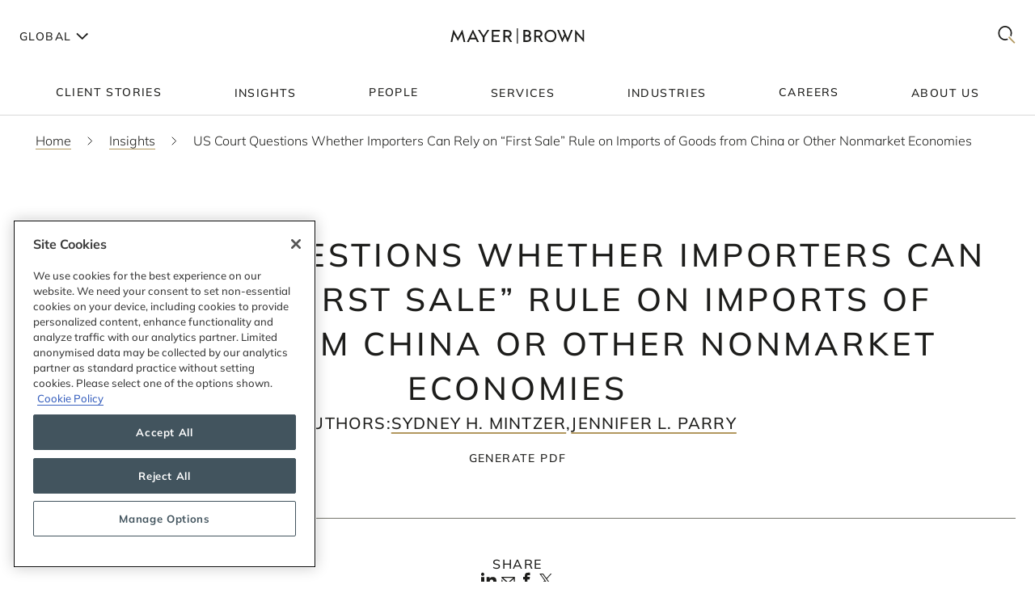

--- FILE ---
content_type: text/html; charset=utf-8
request_url: https://www.mayerbrown.com/en/insights/publications/2021/03/us-court-questions-whether-importers-can-rely-on-first-sale-rule-on-imports-of-goods-from-china-or-other-nonmarket-economies
body_size: 34462
content:
<!DOCTYPE html><html lang="en"><head><meta charSet="utf-8"/><meta http-equiv="X-UA-Compatible" content="IE=edge"/><meta name="viewport" content="width=device-width, initial-scale=1"/><link rel="icon" href="https://www.mayerbrown.com/favicon.ico"/><title>US Court Questions Whether Importers Can Rely on “First Sale” Rule on Imports of Goods from China or Other Nonmarket Economies | Insights | Mayer Brown</title><meta name="title" content="US Court Questions Whether Importers Can Rely on “First Sale” Rule on Imports of Goods from China or Other Nonmarket Economies | Insights | Mayer Brown"/><meta name="description" content=" On March 1, 2021, the US Court of International Trade  (“CIT”) issued a decision that casts doubt on whether US Customs and Border  Protection"/><meta name="keywords" content=""/><meta name="sectiontitle" content="Insights"/><meta name="pagetitle" content="US Court Questions Whether Importers Can Rely on “First Sale” Rule on Imports of Goods from China or Other Nonmarket Economies"/><meta property="og:url" content="https://www.mayerbrown.com/en/insights/publications/2021/03/us-court-questions-whether-importers-can-rely-on-first-sale-rule-on-imports-of-goods-from-china-or-other-nonmarket-economies"/><meta property="og:type" content="website"/><meta property="og:title" content="US Court Questions Whether Importers Can Rely on “First Sale” Rule on Imports of Goods from China or Other Nonmarket Economies | Insights | Mayer Brown"/><meta property="og:description"/><meta property="og:image" content="https://www.mayerbrown.com/cdn-cgi/image/width=400,quality=90,format=jpeg/-/media/images/tile-images-for-insights-and-news/tile_bucket-300x400_92.jpg?rev=30fea872afe7423dba0ed8c2f13a7e2d"/><meta name="twitter:card" content="summary_large_image"/><meta name="twitter:site" content="@Mayer_Brown"/><meta name="twitter:title" content="US Court Questions Whether Importers Can Rely on “First Sale” Rule on Imports of Goods from China or Other Nonmarket Economies | Insights | Mayer Brown"/><meta name="twitter:description"/><meta name="twitter:image" content="https://www.mayerbrown.com/-/media/images/tile-images-for-insights-and-news/tile_bucket-300x400_92.jpg?rev=30fea872afe7423dba0ed8c2f13a7e2d"/><link rel="canonical" href="https://www.mayerbrown.com/en/insights/publications/2021/03/us-court-questions-whether-importers-can-rely-on-first-sale-rule-on-imports-of-goods-from-china-or-other-nonmarket-economies"/><link rel="alternate" hrefLang="x-default" href="https://www.mayerbrown.com/en/insights/publications/2021/03/us-court-questions-whether-importers-can-rely-on-first-sale-rule-on-imports-of-goods-from-china-or-other-nonmarket-economies"/><link rel="alternate" hrefLang="de" href="https://www.mayerbrown.com/de/insights/publications/2021/03/us-court-questions-whether-importers-can-rely-on-first-sale-rule-on-imports-of-goods-from-china-or-other-nonmarket-economies"/><link rel="alternate" hrefLang="fr" href="https://www.mayerbrown.com/fr/insights/publications/2021/03/us-court-questions-whether-importers-can-rely-on-first-sale-rule-on-imports-of-goods-from-china-or-other-nonmarket-economies"/><link rel="alternate" hrefLang="pt" href="https://www.mayerbrown.com/pt/insights/publications/2021/03/us-court-questions-whether-importers-can-rely-on-first-sale-rule-on-imports-of-goods-from-china-or-other-nonmarket-economies"/><link rel="alternate" hrefLang="zh-hans" href="https://www.mayerbrown.com/zh-hans/insights/publications/2021/03/us-court-questions-whether-importers-can-rely-on-first-sale-rule-on-imports-of-goods-from-china-or-other-nonmarket-economies"/><link rel="alternate" hrefLang="es" href="https://www.mayerbrown.com/es/insights/publications/2021/03/us-court-questions-whether-importers-can-rely-on-first-sale-rule-on-imports-of-goods-from-china-or-other-nonmarket-economies"/><link rel="alternate" hrefLang="ja" href="https://www.mayerbrown.com/ja/insights/publications/2021/03/us-court-questions-whether-importers-can-rely-on-first-sale-rule-on-imports-of-goods-from-china-or-other-nonmarket-economies"/><script type="application/ld+json">{"@context":"https://schema.org","@type":"Article","mainEntityOfPage":{"@type":"webPage","@id":"https://www.mayerbrown.com/en/insights/publications/2021/03/us-court-questions-whether-importers-can-rely-on-first-sale-rule-on-imports-of-goods-from-china-or-other-nonmarket-economies"},"headline":"US Court Questions Whether Importers Can Rely on “First Sale” Rule on Imports of Goods from China or Other Nonmarket Economies","publisher":{"@type":"Organization","logo":{"@type":"ImageObject","url":"/-/media/images/logos/mayer-brown/mayerbrownlogoalternate2.png?rev=894826f51de743da87828bfef435d0b2"}},"datePublished":"3/3/2021","dateModified":"1/10/2024"}</script><link rel="icon" href="/favicon.ico" type="image/x-icon"/><meta name="robots" content="index,follow"/><link rel="preload" as="image" imageSrcSet="/cdn-cgi/image/width=375,quality=90,format=auto//-/jssmedia/images/test-images/logo2.svg?iar=0&amp;rev=7fff08e4fca34457a7b0a7f6f5165b54&amp;hash=1E923A91F38EA9B3DA462438765A8A27 375w, /cdn-cgi/image/width=384,quality=90,format=auto//-/jssmedia/images/test-images/logo2.svg?iar=0&amp;rev=7fff08e4fca34457a7b0a7f6f5165b54&amp;hash=1E923A91F38EA9B3DA462438765A8A27 384w, /cdn-cgi/image/width=420,quality=90,format=auto//-/jssmedia/images/test-images/logo2.svg?iar=0&amp;rev=7fff08e4fca34457a7b0a7f6f5165b54&amp;hash=1E923A91F38EA9B3DA462438765A8A27 420w, /cdn-cgi/image/width=768,quality=90,format=auto//-/jssmedia/images/test-images/logo2.svg?iar=0&amp;rev=7fff08e4fca34457a7b0a7f6f5165b54&amp;hash=1E923A91F38EA9B3DA462438765A8A27 768w, /cdn-cgi/image/width=1080,quality=90,format=auto//-/jssmedia/images/test-images/logo2.svg?iar=0&amp;rev=7fff08e4fca34457a7b0a7f6f5165b54&amp;hash=1E923A91F38EA9B3DA462438765A8A27 1080w, /cdn-cgi/image/width=1536,quality=90,format=auto//-/jssmedia/images/test-images/logo2.svg?iar=0&amp;rev=7fff08e4fca34457a7b0a7f6f5165b54&amp;hash=1E923A91F38EA9B3DA462438765A8A27 1536w, /cdn-cgi/image/width=1920,quality=90,format=auto//-/jssmedia/images/test-images/logo2.svg?iar=0&amp;rev=7fff08e4fca34457a7b0a7f6f5165b54&amp;hash=1E923A91F38EA9B3DA462438765A8A27 1920w, /cdn-cgi/image/width=2160,quality=90,format=auto//-/jssmedia/images/test-images/logo2.svg?iar=0&amp;rev=7fff08e4fca34457a7b0a7f6f5165b54&amp;hash=1E923A91F38EA9B3DA462438765A8A27 2160w, /cdn-cgi/image/width=3072,quality=90,format=auto//-/jssmedia/images/test-images/logo2.svg?iar=0&amp;rev=7fff08e4fca34457a7b0a7f6f5165b54&amp;hash=1E923A91F38EA9B3DA462438765A8A27 3072w, /cdn-cgi/image/width=3840,quality=90,format=auto//-/jssmedia/images/test-images/logo2.svg?iar=0&amp;rev=7fff08e4fca34457a7b0a7f6f5165b54&amp;hash=1E923A91F38EA9B3DA462438765A8A27 3840w" imageSizes="100vw" fetchpriority="high"/><meta name="google-site-verification" content="oVIiQDQQ3Ce-cPUBumZHSE3Y8jy4IKH7cAVrHqJF1sQ"/><script id="navigate-to-single-slash-url">
(function () {
  const { pathname, href } = window.location;
  if (pathname.startsWith("//")) {
    window.location.href = href.replace(pathname, pathname.replace(/^\/{2,}/, "/"));
  }
})();</script><meta name="next-head-count" content="34"/><link data-next-font="" rel="preconnect" href="/" crossorigin="anonymous"/><script id="gtm-without-cmp" data-nscript="beforeInteractive">window.dataLayer = window.dataLayer || []; function gtag(){dataLayer.push(arguments);}
      gtag('set','GTM-5KMCJB6',true);gtag('consent','default',{ad_storage:"denied",analytics_storage:"denied",
      functionality_storage:"denied",personalization_storage:"denied",security_storage:"denied",
      ad_user_data:"denied",ad_personalization:"denied",'wait_for_update':500});</script><script id="google-tag-manager" data-nscript="beforeInteractive">(function(w,d,s,l,i){w[l]=w[l]||[];w[l].push({'gtm.start':
      new Date().getTime(),event:'gtm.js'});var f=d.getElementsByTagName(s)[0],
      j=d.createElement(s),dl=l!='dataLayer'?'&l='+l:'';j.async=true;j.src=
      'https://www.googletagmanager.com/gtm.js?id='+i+dl;f.parentNode.insertBefore(j,f);
      })(window,document,'script','dataLayer','GTM-5KMCJB6');</script><link rel="preload" href="/_next/static/css/14642f1917322d8e.css" as="style"/><link rel="stylesheet" href="/_next/static/css/14642f1917322d8e.css" data-n-g=""/><noscript data-n-css=""></noscript><script defer="" nomodule="" src="/_next/static/chunks/polyfills-c67a75d1b6f99dc8.js"></script><script id="autoblock-script" src="https://cdn.cookielaw.org/consent/b221b6a7-5ee4-4bc5-b191-105e091ecbf5/OtAutoBlock.js" type="text/javascript" defer="" data-nscript="beforeInteractive"></script><script id="one-trust-1" src="https://cdn.cookielaw.org/scripttemplates/otSDKStub.js" type="text/javascript" data-domain-script="b221b6a7-5ee4-4bc5-b191-105e091ecbf5" defer="" data-nscript="beforeInteractive"></script><script src="/_next/static/chunks/webpack-34af5b033730cec5.js" defer=""></script><script src="/_next/static/chunks/framework-67cb7a0d039fcea3.js" defer=""></script><script src="/_next/static/chunks/main-c119a391b27f81bb.js" defer=""></script><script src="/_next/static/chunks/pages/_app-2105b92be4bbe858.js" defer=""></script><script src="/_next/static/chunks/pages/%5B%5B...path%5D%5D-d53f6fecedf1aeec.js" defer=""></script><script src="/_next/static/Releases-20261/_buildManifest.js" defer=""></script><script src="/_next/static/Releases-20261/_ssgManifest.js" defer=""></script></head><body><div id="__next"><div><div class="DefaultTemplate_main__wplH_" id="web"><header><div class="StopIndex_main__K_hxo"><!-- stopindex --></div><div class="NavigationHeader_main__aEAC0"><div class="NavigationHeader_header-container__WODZJ"><a href="#main" class="NavigationHeader_skip-link__WDztc">Skip to main content</a><div style="display:contents"><div class="NavigationHeader_top-container__Gea0d"><div class="NavigationHeader_top__b59J_ container-12"><div class="NavigationHeader_menu-toggle__SItWK"><button aria-label="Languages" aria-controls="locale-dropdown" aria-expanded="false" class="LocaleDropdown_toggle-locales__Wofx4"><span class="LocaleDropdown_locale-text__Lisv1">Global</span><div class="LocaleDropdown_arrow__CvxBx"><svg xmlns="http://www.w3.org/2000/svg" fill="none" viewBox="0 0 11 16"><path fill="#1D1D1B" fill-rule="evenodd" d="M7.231 7.782.864 1.414 2.278 0l7.775 7.775-7.771 7.849L.86 14.217l6.371-6.435Z" clip-rule="evenodd"></path></svg></div></button><button class="ToggleMobileMenu_main__F4tRP" aria-label="Mobile Menu" aria-expanded="false" aria-controls="mobile-menu"><svg xmlns="http://www.w3.org/2000/svg" width="24" height="18" fill="none"><g fill="#221F20" class="close_svg__plus"><path d="M9 8H0v2h9V8Z" class="close_svg__left"></path><path d="M24 8h-9v2h9V8Z" class="close_svg__right"></path></g><path fill="#221F20" d="m-.03 0 24-.079.007 2-24 .079z" class="close_svg__top"></path><path fill="#221F20" d="m-.003 8 24-.079.006 2-24 .079z" class="close_svg__middle"></path><path fill="#B2985F" d="m.023 16 24-.079.007 2L.03 18z" class="close_svg__gold"></path></svg></button></div><a class="NavigationHeader_logo__bT42x" aria-label="Mayer Brown Home" href="/"><div class="NavigationHeader_logo-image__r_zOq"><img alt="" fetchpriority="high" decoding="async" data-nimg="fill" class="Image_main__gT4aM" style="position:absolute;height:100%;width:100%;left:0;top:0;right:0;bottom:0;color:transparent" sizes="100vw" srcSet="/cdn-cgi/image/width=375,quality=90,format=auto//-/jssmedia/images/test-images/logo2.svg?iar=0&amp;rev=7fff08e4fca34457a7b0a7f6f5165b54&amp;hash=1E923A91F38EA9B3DA462438765A8A27 375w, /cdn-cgi/image/width=384,quality=90,format=auto//-/jssmedia/images/test-images/logo2.svg?iar=0&amp;rev=7fff08e4fca34457a7b0a7f6f5165b54&amp;hash=1E923A91F38EA9B3DA462438765A8A27 384w, /cdn-cgi/image/width=420,quality=90,format=auto//-/jssmedia/images/test-images/logo2.svg?iar=0&amp;rev=7fff08e4fca34457a7b0a7f6f5165b54&amp;hash=1E923A91F38EA9B3DA462438765A8A27 420w, /cdn-cgi/image/width=768,quality=90,format=auto//-/jssmedia/images/test-images/logo2.svg?iar=0&amp;rev=7fff08e4fca34457a7b0a7f6f5165b54&amp;hash=1E923A91F38EA9B3DA462438765A8A27 768w, /cdn-cgi/image/width=1080,quality=90,format=auto//-/jssmedia/images/test-images/logo2.svg?iar=0&amp;rev=7fff08e4fca34457a7b0a7f6f5165b54&amp;hash=1E923A91F38EA9B3DA462438765A8A27 1080w, /cdn-cgi/image/width=1536,quality=90,format=auto//-/jssmedia/images/test-images/logo2.svg?iar=0&amp;rev=7fff08e4fca34457a7b0a7f6f5165b54&amp;hash=1E923A91F38EA9B3DA462438765A8A27 1536w, /cdn-cgi/image/width=1920,quality=90,format=auto//-/jssmedia/images/test-images/logo2.svg?iar=0&amp;rev=7fff08e4fca34457a7b0a7f6f5165b54&amp;hash=1E923A91F38EA9B3DA462438765A8A27 1920w, /cdn-cgi/image/width=2160,quality=90,format=auto//-/jssmedia/images/test-images/logo2.svg?iar=0&amp;rev=7fff08e4fca34457a7b0a7f6f5165b54&amp;hash=1E923A91F38EA9B3DA462438765A8A27 2160w, /cdn-cgi/image/width=3072,quality=90,format=auto//-/jssmedia/images/test-images/logo2.svg?iar=0&amp;rev=7fff08e4fca34457a7b0a7f6f5165b54&amp;hash=1E923A91F38EA9B3DA462438765A8A27 3072w, /cdn-cgi/image/width=3840,quality=90,format=auto//-/jssmedia/images/test-images/logo2.svg?iar=0&amp;rev=7fff08e4fca34457a7b0a7f6f5165b54&amp;hash=1E923A91F38EA9B3DA462438765A8A27 3840w" src="/cdn-cgi/image/width=3840,quality=90,format=auto//-/jssmedia/images/test-images/logo2.svg?iar=0&amp;rev=7fff08e4fca34457a7b0a7f6f5165b54&amp;hash=1E923A91F38EA9B3DA462438765A8A27"/></div></a><div class="NavigationHeader_search-toggle__xx8yV"><button class="ToggleSearchDropdown_main__xGW13" aria-label="Mobile Menu" aria-expanded="false" aria-controls="search-dropdown-desktop"><svg width="22" height="22" viewBox="0 0 22 22" fill="none" xmlns="http://www.w3.org/2000/svg"><path d="M14.1068 13.0226L12.8618 14.3165L20.255 22L21.5001 20.7061L14.1068 13.0226Z" fill="#B2985F"></path><path d="M15.0139 2.63314C11.6981 -0.877712 6.30271 -0.877712 2.98687 2.63314C-0.328958 6.14399 -0.328958 11.8567 2.98687 15.3675C5.64524 18.1822 9.63979 18.7393 12.8281 17.041L11.5468 15.6843C9.09112 16.7292 6.17266 16.2004 4.18622 14.0972C1.53211 11.287 1.53211 6.71413 4.18622 3.90347C6.84033 1.09326 11.1596 1.09326 13.8137 3.90347C15.8579 6.06794 16.3263 9.27774 15.2217 11.9228L16.4899 13.2656C18.2196 9.85643 17.7279 5.5077 15.0139 2.63359V2.63314Z" fill="#1D1D1B"></path></svg></button></div></div><div id="mobile-menu" aria-hidden="true" class="MobileMenu_main__phs7y"><div class="MobileMenu_wrapper__wcyuG"><div class="MobileMenu_inner__0ZCWz"><div class="MobileMenu_link-content__5wBMG"><ul><li class="MobileMenu_nav-link__vRGSl"><a title="" target="" class="" href="/en/client-stories"><span class="MobileMenu_nav-link__text__qspx5 MobileMenu_nested-text__tVGOJ">Client Stories</span></a></li><li class="MobileMenu_nav-link__vRGSl"><button class="UnderlineCta_main__1BH5k MobileMenu_nav-link__text__qspx5 UnderlineCta_underline-on-hover__u9Amp" id="toggle-nav-panel-77985705-50b2-4bb7-9778-9a231a25c740" aria-expanded="false" aria-controls="subnav-panel-77985705-50b2-4bb7-9778-9a231a25c740">Insights</button><svg xmlns="http://www.w3.org/2000/svg" fill="none" viewBox="0 0 11 16" class="MobileMenu_nav-link__icon__xV2G_"><path fill="#1D1D1B" fill-rule="evenodd" d="M7.231 7.782.864 1.414 2.278 0l7.775 7.775-7.771 7.849L.86 14.217l6.371-6.435Z" clip-rule="evenodd"></path></svg></li><li class="MobileMenu_nav-link__vRGSl"><a title="" target="" class="" href="/en/people"><span class="MobileMenu_nav-link__text__qspx5 MobileMenu_nested-text__tVGOJ">People</span></a></li><li class="MobileMenu_nav-link__vRGSl"><button class="UnderlineCta_main__1BH5k MobileMenu_nav-link__text__qspx5 UnderlineCta_underline-on-hover__u9Amp" id="toggle-nav-panel-393ca925-fc14-4213-872a-72de8106785c" aria-expanded="false" aria-controls="subnav-panel-393ca925-fc14-4213-872a-72de8106785c">Services</button><svg xmlns="http://www.w3.org/2000/svg" fill="none" viewBox="0 0 11 16" class="MobileMenu_nav-link__icon__xV2G_"><path fill="#1D1D1B" fill-rule="evenodd" d="M7.231 7.782.864 1.414 2.278 0l7.775 7.775-7.771 7.849L.86 14.217l6.371-6.435Z" clip-rule="evenodd"></path></svg></li><li class="MobileMenu_nav-link__vRGSl"><button class="UnderlineCta_main__1BH5k MobileMenu_nav-link__text__qspx5 UnderlineCta_underline-on-hover__u9Amp" id="toggle-nav-panel-ceb8b68a-c961-4549-b2da-945ab3b33f2f" aria-expanded="false" aria-controls="subnav-panel-ceb8b68a-c961-4549-b2da-945ab3b33f2f">Industries</button><svg xmlns="http://www.w3.org/2000/svg" fill="none" viewBox="0 0 11 16" class="MobileMenu_nav-link__icon__xV2G_"><path fill="#1D1D1B" fill-rule="evenodd" d="M7.231 7.782.864 1.414 2.278 0l7.775 7.775-7.771 7.849L.86 14.217l6.371-6.435Z" clip-rule="evenodd"></path></svg></li><li class="MobileMenu_nav-link__vRGSl"><a title="" target="" class="" href="/en/careers"><span class="MobileMenu_nav-link__text__qspx5 MobileMenu_nested-text__tVGOJ">Careers</span></a></li><li class="MobileMenu_nav-link__vRGSl"><button class="UnderlineCta_main__1BH5k MobileMenu_nav-link__text__qspx5 UnderlineCta_underline-on-hover__u9Amp" id="toggle-nav-panel-8104971f-9c0b-49e2-aa91-c2d2bb3f4c70" aria-expanded="false" aria-controls="subnav-panel-8104971f-9c0b-49e2-aa91-c2d2bb3f4c70">About Us</button><svg xmlns="http://www.w3.org/2000/svg" fill="none" viewBox="0 0 11 16" class="MobileMenu_nav-link__icon__xV2G_"><path fill="#1D1D1B" fill-rule="evenodd" d="M7.231 7.782.864 1.414 2.278 0l7.775 7.775-7.771 7.849L.86 14.217l6.371-6.435Z" clip-rule="evenodd"></path></svg></li></ul><span class="MobileMenu_locale-label__4__5v">Global</span><ul class="MobileMenu_locales__TmaFB"><li class="MobileMenu_locale___V2us"><span class="">en</span></li><li class="MobileMenu_locale___V2us"><a class="" tag="span" href="/de">de</a></li><li class="MobileMenu_locale___V2us"><a class="" tag="span" href="/es">es</a></li><li class="MobileMenu_locale___V2us"><a class="" tag="span" href="/ja">ja</a></li><li class="MobileMenu_locale___V2us"><a class="" tag="span" href="/pt">pt</a></li><li class="MobileMenu_locale___V2us"><a class="" tag="span" href="/fr">fr</a></li><li class="MobileMenu_locale___V2us"><a class="" tag="span" href="/zh-hans">zh-Hans</a></li></ul></div></div><div><div id="subnav-panel-77985705-50b2-4bb7-9778-9a231a25c740" class="MobileMenu_subnav-panel__O63uI"><div class="MobileMenu_back-link__UXaRq"><svg xmlns="http://www.w3.org/2000/svg" fill="none" viewBox="0 0 11 16"><path fill="#1D1D1B" fill-rule="evenodd" d="M7.231 7.782.864 1.414 2.278 0l7.775 7.775-7.771 7.849L.86 14.217l6.371-6.435Z" clip-rule="evenodd"></path></svg><button class="UnderlineCta_main__1BH5k UnderlineCta_underline-on-hover__u9Amp" aria-controls="subnav-panel-77985705-50b2-4bb7-9778-9a231a25c740" aria-expanded="false" id="back-to-main-77985705-50b2-4bb7-9778-9a231a25c740">Main Menu</button></div><div class="InsightsPanel_main__fIxpG container-12"><div class="InsightsPanel_links__JdvzC InsightsPanel_trending-topics-links___efqL"><div class="InsightsPanel_label__DKpox"><span>Featured Topics</span></div><ul class="InsightsPanel_trending-topics__Yra_m" aria-label="Featured Topics"><li class="InsightsPanel_trending-topic__DFKGb"><a class="BoxCta_main__A0E6G" href="/en/insights?q=artificial%20intelligence"><span class="InsightsPanel_nested-text__6YSlp">artificial intelligence</span></a></li><li class="InsightsPanel_trending-topic__DFKGb"><a class="BoxCta_main__A0E6G" href="/en/insights?q=Cybersecurity"><span class="InsightsPanel_nested-text__6YSlp">Cybersecurity</span></a></li><li class="InsightsPanel_trending-topic__DFKGb"><a class="BoxCta_main__A0E6G" href="/en/insights?q=private%20credit"><span class="InsightsPanel_nested-text__6YSlp">private credit</span></a></li><li class="InsightsPanel_trending-topic__DFKGb"><a class="BoxCta_main__A0E6G" href="/en/insights?q=lending"><span class="InsightsPanel_nested-text__6YSlp">lending</span></a></li><li class="InsightsPanel_trending-topic__DFKGb"><a class="BoxCta_main__A0E6G" href="/en/insights?q=commercial%20litigation"><span class="InsightsPanel_nested-text__6YSlp">commercial litigation</span></a></li><li class="InsightsPanel_trending-topic__DFKGb"><a class="BoxCta_main__A0E6G" href="/en/insights?q=Legislative%20Bill"><span class="InsightsPanel_nested-text__6YSlp">Legislative Bill</span></a></li><li class="InsightsPanel_trending-topic__DFKGb"><a class="BoxCta_main__A0E6G" href="/en/insights?q=insurance"><span class="InsightsPanel_nested-text__6YSlp">insurance</span></a></li><li class="InsightsPanel_trending-topic__DFKGb"><a class="BoxCta_main__A0E6G" href="/en/insights?q=digital%20assets"><span class="InsightsPanel_nested-text__6YSlp">digital assets</span></a></li></ul></div><div class="InsightsPanel_links__JdvzC InsightsPanel_featured-links__o_ghj"><div class="InsightsPanel_label__DKpox"><span>Featured Insights</span></div><ul class="" aria-label="Featured Insights"><li><a class="InsightsPanel_link__vcnY9" href="/en/insights/publications/2025/11/california-enacts-new-employment-laws-for-2026"><span>California Enacts New Employment Laws for 2026</span></a></li><li><a class="InsightsPanel_link__vcnY9" href="/en/insights/publications/2025/11/ferc-large-load-interconnection-preliminary-rulemaking-key-takeaways-for-data-center-developers-other-large-load-projects-and-investors"><span>FERC Large-Load Interconnection Preliminary Rulemaking: Key Takeaways for Data Center Developers, Other Large Load Projects, and Investors</span></a></li><li><a class="InsightsPanel_link__vcnY9" href="/en/insights/publications/2025/11/cfpb-proposes-narrowing-ecoa-regulations"><span>CFPB Proposes Narrowing ECOA Regulations</span></a></li></ul></div><ul class="InsightsPanel_view-all-links__OAO2R"><span class="InsightsPanel_label__DKpox"><span>View Our Insights</span></span><span class="InsightsPanel_remaining-items__m1D_l"><li><a title="" target="" class="UnderlineCta_main__1BH5k InsightsPanel_view-all-insights__8M8TM UnderlineCta_underlined-by-default__Kn_Bp" aria-label="View All Publications" href="/en/insights?sortCriteria=%40datesort%20descending&amp;f-z95xtemplatename=Publication"><span class="InsightsPanel_nested-text__6YSlp">Publications</span></a></li><li><a title="" target="" class="UnderlineCta_main__1BH5k InsightsPanel_view-all-insights__8M8TM UnderlineCta_underlined-by-default__Kn_Bp" aria-label="View All Events" href="/en/insights?sortCriteria=%40datesort%20descending&amp;f-contenttypestitles=Mayer%20Brown%20Hosted%20Event"><span class="InsightsPanel_nested-text__6YSlp">Events</span></a></li><li><a title="" target="" class="UnderlineCta_main__1BH5k InsightsPanel_view-all-insights__8M8TM UnderlineCta_underlined-by-default__Kn_Bp" aria-label="View All Resource Centers" href="/en/insights/resource-centers"><span class="InsightsPanel_nested-text__6YSlp">Resource Centers</span></a></li><li><a title="" target="" class="UnderlineCta_main__1BH5k InsightsPanel_view-all-insights__8M8TM UnderlineCta_underlined-by-default__Kn_Bp" aria-label="View All Podcasts" href="/en/insights/podcasts/overview"><span class="InsightsPanel_nested-text__6YSlp">Podcasts</span></a></li><li><a title="" target="" class="UnderlineCta_main__1BH5k InsightsPanel_view-all-insights__8M8TM UnderlineCta_underlined-by-default__Kn_Bp" aria-label="View All Videos" href="/en/insights/videos"><span class="InsightsPanel_nested-text__6YSlp">Videos</span></a></li></span><li><a title="" target="" class="UnderlineCta_main__1BH5k InsightsPanel_view-all-insights__8M8TM UnderlineCta_underlined-by-default__Kn_Bp" aria-label="View All Insights" href="/en/insights"><span class="InsightsPanel_nested-text__6YSlp">View All</span></a></li></ul></div></div><div id="subnav-panel-393ca925-fc14-4213-872a-72de8106785c" class="MobileMenu_subnav-panel__O63uI"><div class="MobileMenu_back-link__UXaRq"><svg xmlns="http://www.w3.org/2000/svg" fill="none" viewBox="0 0 11 16"><path fill="#1D1D1B" fill-rule="evenodd" d="M7.231 7.782.864 1.414 2.278 0l7.775 7.775-7.771 7.849L.86 14.217l6.371-6.435Z" clip-rule="evenodd"></path></svg><button class="UnderlineCta_main__1BH5k UnderlineCta_underline-on-hover__u9Amp" aria-controls="subnav-panel-393ca925-fc14-4213-872a-72de8106785c" aria-expanded="false" id="back-to-main-393ca925-fc14-4213-872a-72de8106785c">Main Menu</button></div><ul class="MobileMenu_subnav-links__lGQqU"><li><a title="" target="" class="UnderlineCta_main__1BH5k MobileMenu_subnav-link__OmZYR UnderlineCta_underline-on-hover__u9Amp" href="/en/services/antitrust--competition"><span>Antitrust & Competition</span></a></li><li><a title="" target="" class="UnderlineCta_main__1BH5k MobileMenu_subnav-link__OmZYR UnderlineCta_underline-on-hover__u9Amp" href="/en/services/banking--finance"><span>Banking & Finance</span></a></li><li><a title="" target="" class="UnderlineCta_main__1BH5k MobileMenu_subnav-link__OmZYR UnderlineCta_underline-on-hover__u9Amp" href="/en/services/capital-markets"><span>Capital Markets</span></a></li><li><a title="" target="" class="UnderlineCta_main__1BH5k MobileMenu_subnav-link__OmZYR UnderlineCta_underline-on-hover__u9Amp" href="/en/services/corporate--securities"><span>Corporate & Securities</span></a></li><li><a title="" target="" class="UnderlineCta_main__1BH5k MobileMenu_subnav-link__OmZYR UnderlineCta_underline-on-hover__u9Amp" href="/en/services/cybersecurity--data-privacy"><span>Cybersecurity & Data Privacy</span></a></li><li><a title="" target="" class="UnderlineCta_main__1BH5k MobileMenu_subnav-link__OmZYR UnderlineCta_underline-on-hover__u9Amp" href="/en/services/financial-services"><span>Financial Services</span></a></li><li><a title="" target="" class="UnderlineCta_main__1BH5k MobileMenu_subnav-link__OmZYR UnderlineCta_underline-on-hover__u9Amp" href="/en/services/global-investigations-white-collar-defense"><span>Global Investigations & White Collar Defense</span></a></li><li><a title="" target="" class="UnderlineCta_main__1BH5k MobileMenu_subnav-link__OmZYR UnderlineCta_underline-on-hover__u9Amp" href="/en/services/international-arbitration"><span>International Arbitration</span></a></li><li><a title="" target="" class="UnderlineCta_main__1BH5k MobileMenu_subnav-link__OmZYR UnderlineCta_underline-on-hover__u9Amp" href="/en/services/international-trade"><span>International Trade</span></a></li><li><a title="" target="" class="UnderlineCta_main__1BH5k MobileMenu_subnav-link__OmZYR UnderlineCta_underline-on-hover__u9Amp" href="/en/services/lending"><span>Lending</span></a></li><li><a title="" target="" class="UnderlineCta_main__1BH5k MobileMenu_subnav-link__OmZYR UnderlineCta_underline-on-hover__u9Amp" href="/en/services/litigation--dispute-resolution"><span>Litigation & Dispute Resolution</span></a></li><li><a title="" target="" class="UnderlineCta_main__1BH5k MobileMenu_subnav-link__OmZYR UnderlineCta_underline-on-hover__u9Amp" href="/en/services/mergers--acquisitions"><span>Mergers & Acquisitions</span></a></li><li><a title="" target="" class="UnderlineCta_main__1BH5k MobileMenu_subnav-link__OmZYR UnderlineCta_underline-on-hover__u9Amp" href="/en/services/private-credit"><span>Private Credit</span></a></li></ul><a title="" target="" class="UnderlineCta_main__1BH5k UnderlineCta_underlined-by-default__Kn_Bp" href="/en/services"><span class="MobileMenu_nested-text__tVGOJ">View All Services</span></a></div><div id="subnav-panel-ceb8b68a-c961-4549-b2da-945ab3b33f2f" class="MobileMenu_subnav-panel__O63uI"><div class="MobileMenu_back-link__UXaRq"><svg xmlns="http://www.w3.org/2000/svg" fill="none" viewBox="0 0 11 16"><path fill="#1D1D1B" fill-rule="evenodd" d="M7.231 7.782.864 1.414 2.278 0l7.775 7.775-7.771 7.849L.86 14.217l6.371-6.435Z" clip-rule="evenodd"></path></svg><button class="UnderlineCta_main__1BH5k UnderlineCta_underline-on-hover__u9Amp" aria-controls="subnav-panel-ceb8b68a-c961-4549-b2da-945ab3b33f2f" aria-expanded="false" id="back-to-main-ceb8b68a-c961-4549-b2da-945ab3b33f2f">Main Menu</button></div><ul class="MobileMenu_subnav-links__lGQqU"><li><a title="" target="" class="UnderlineCta_main__1BH5k MobileMenu_subnav-link__OmZYR UnderlineCta_underline-on-hover__u9Amp" href="/en/industries/fintech"><span>Fintech</span></a></li><li><a title="" target="" class="UnderlineCta_main__1BH5k MobileMenu_subnav-link__OmZYR UnderlineCta_underline-on-hover__u9Amp" href="/en/industries/global-energy"><span>Global Energy</span></a></li><li><a title="" target="" class="UnderlineCta_main__1BH5k MobileMenu_subnav-link__OmZYR UnderlineCta_underline-on-hover__u9Amp" href="/en/industries/insurance"><span>Insurance</span></a></li><li><a title="" target="" class="UnderlineCta_main__1BH5k MobileMenu_subnav-link__OmZYR UnderlineCta_underline-on-hover__u9Amp" href="/en/industries/private-equity-funds--investment-management"><span>Private Equity, Funds & Investment Management</span></a></li><li><a title="" target="" class="UnderlineCta_main__1BH5k MobileMenu_subnav-link__OmZYR UnderlineCta_underline-on-hover__u9Amp" href="/en/industries/projects-infrastructure"><span>Projects & Infrastructure</span></a></li><li><a title="" target="" class="UnderlineCta_main__1BH5k MobileMenu_subnav-link__OmZYR UnderlineCta_underline-on-hover__u9Amp" href="/en/industries/technology"><span>Technology</span></a></li></ul><a title="" target="" class="UnderlineCta_main__1BH5k UnderlineCta_underlined-by-default__Kn_Bp" href="/en/industries"><span class="MobileMenu_nested-text__tVGOJ">View All Industries</span></a></div><div id="subnav-panel-8104971f-9c0b-49e2-aa91-c2d2bb3f4c70" class="MobileMenu_subnav-panel__O63uI"><div class="MobileMenu_back-link__UXaRq"><svg xmlns="http://www.w3.org/2000/svg" fill="none" viewBox="0 0 11 16"><path fill="#1D1D1B" fill-rule="evenodd" d="M7.231 7.782.864 1.414 2.278 0l7.775 7.775-7.771 7.849L.86 14.217l6.371-6.435Z" clip-rule="evenodd"></path></svg><button class="UnderlineCta_main__1BH5k UnderlineCta_underline-on-hover__u9Amp" aria-controls="subnav-panel-8104971f-9c0b-49e2-aa91-c2d2bb3f4c70" aria-expanded="false" id="back-to-main-8104971f-9c0b-49e2-aa91-c2d2bb3f4c70">Main Menu</button></div><ul class="MobileMenu_subnav-links__lGQqU"><li><a title="" target="" class="UnderlineCta_main__1BH5k MobileMenu_subnav-link__OmZYR UnderlineCta_underline-on-hover__u9Amp" href="/en/about-us/leadership"><span>Leadership</span></a></li><li><a title="" target="" class="UnderlineCta_main__1BH5k MobileMenu_subnav-link__OmZYR UnderlineCta_underline-on-hover__u9Amp" href="/en/news"><span>News</span></a></li><li><a title="" target="" class="UnderlineCta_main__1BH5k MobileMenu_subnav-link__OmZYR UnderlineCta_underline-on-hover__u9Amp" href="/en/about-us/opportunity-and-development"><span>Opportunity & Development</span></a></li><li><a title="" target="" class="UnderlineCta_main__1BH5k MobileMenu_subnav-link__OmZYR UnderlineCta_underline-on-hover__u9Amp" href="/en/services/special-interests/pro-bono"><span>Pro Bono</span></a></li><li><a title="" target="" class="UnderlineCta_main__1BH5k MobileMenu_subnav-link__OmZYR UnderlineCta_underline-on-hover__u9Amp" href="/en/about-us/locations"><span>Locations</span></a></li><li><a title="" target="" class="UnderlineCta_main__1BH5k MobileMenu_subnav-link__OmZYR UnderlineCta_underline-on-hover__u9Amp" href="/en/about-us/social-impact-sustainability"><span>Social Impact & Sustainability</span></a></li><li><a title="" target="" class="UnderlineCta_main__1BH5k MobileMenu_subnav-link__OmZYR UnderlineCta_underline-on-hover__u9Amp" href="/en/information/nextgen"><span>NextGen</span></a></li><li><a href="https://alumni.mayerbrown.com/" class="UnderlineCta_main__1BH5k MobileMenu_subnav-link__OmZYR UnderlineCta_underline-on-hover__u9Amp" target="_blank" rel="noopener noreferrer"><span>Alumni</span></a></li><li><a title="" target="" class="UnderlineCta_main__1BH5k MobileMenu_subnav-link__OmZYR UnderlineCta_underline-on-hover__u9Amp" href="/en/about-us/contact"><span>Contact</span></a></li><li><a title="" target="" class="UnderlineCta_main__1BH5k MobileMenu_subnav-link__OmZYR UnderlineCta_underline-on-hover__u9Amp" href="/en/about-us/follow"><span>Follow</span></a></li></ul><a title="" target="" class="UnderlineCta_main__1BH5k UnderlineCta_underlined-by-default__Kn_Bp" href="/en/about-us"><span class="MobileMenu_nested-text__tVGOJ">About Us Overview</span></a></div></div></div></div></div></div></div><div class="NavBar_main__6GBJQ"><div class="NavBar_tabs__5y9aF"><div class="NavBar_tab-navs-outer__b0QEo"><div class="NavBar_tab-navs-container__gNxME"><ul class="NavBar_tab-navs__YqQwi container-12"><li class="NavBar_tab-navs-item__CYKA6"><a title="" target="" class="NavBar_tab-nav__mB1nz" id="tab-2c21cdc2-632b-4bdd-a7c5-ecf10ac722c9" tabindex="0" href="/en/client-stories"><span class="NavBar_nav-text__rFiuh">Client Stories</span></a></li><li class="NavBar_tab-navs-item__CYKA6"><button class="TabButton_tab-nav__8xUC0" id="tab-77985705-50b2-4bb7-9778-9a231a25c740" aria-expanded="false" aria-controls="tabpanel-77985705-50b2-4bb7-9778-9a231a25c740" tabindex="0"><span class="TabButton_nav-text__mTOkp">Insights</span></button></li><li class="NavBar_tab-navs-item__CYKA6"><a title="" target="" class="NavBar_tab-nav__mB1nz" id="tab-db7224de-df92-4812-9aaf-1d576e01c6af" tabindex="0" href="/en/people"><span class="NavBar_nav-text__rFiuh">People</span></a></li><li class="NavBar_tab-navs-item__CYKA6"><button class="TabButton_tab-nav__8xUC0" id="tab-393ca925-fc14-4213-872a-72de8106785c" aria-expanded="false" aria-controls="tabpanel-393ca925-fc14-4213-872a-72de8106785c" tabindex="0"><span class="TabButton_nav-text__mTOkp">Services</span></button></li><li class="NavBar_tab-navs-item__CYKA6"><button class="TabButton_tab-nav__8xUC0" id="tab-ceb8b68a-c961-4549-b2da-945ab3b33f2f" aria-expanded="false" aria-controls="tabpanel-ceb8b68a-c961-4549-b2da-945ab3b33f2f" tabindex="0"><span class="TabButton_nav-text__mTOkp">Industries</span></button></li><li class="NavBar_tab-navs-item__CYKA6"><a title="" target="" class="NavBar_tab-nav__mB1nz" id="tab-7a7a9ee3-e33d-43fa-a343-2ea8a43ecf7f" tabindex="0" href="/en/careers"><span class="NavBar_nav-text__rFiuh">Careers</span></a></li><li class="NavBar_tab-navs-item__CYKA6"><button class="TabButton_tab-nav__8xUC0" id="tab-8104971f-9c0b-49e2-aa91-c2d2bb3f4c70" aria-expanded="false" aria-controls="tabpanel-8104971f-9c0b-49e2-aa91-c2d2bb3f4c70" tabindex="0"><span class="TabButton_nav-text__mTOkp">About Us</span></button></li><div class="NavBar_underline__hcRp_" aria-hidden="true" style="opacity:0"></div></ul></div><div class="NavBar_panels__hUmBh"><div id="tabpanel-77985705-50b2-4bb7-9778-9a231a25c740" role="tabpanel" aria-labelledby="tab-77985705-50b2-4bb7-9778-9a231a25c740" class="TabPanel_panel__E6Igq TabPanel_navbar__sHVwG"><div class="InsightsPanel_main__fIxpG container-12"><div class="InsightsPanel_links__JdvzC InsightsPanel_trending-topics-links___efqL"><div class="InsightsPanel_label__DKpox"><span>Featured Topics</span></div><ul class="InsightsPanel_trending-topics__Yra_m" aria-label="Featured Topics"><li class="InsightsPanel_trending-topic__DFKGb"><a class="BoxCta_main__A0E6G" href="/en/insights?q=artificial%20intelligence"><span class="InsightsPanel_nested-text__6YSlp">artificial intelligence</span></a></li><li class="InsightsPanel_trending-topic__DFKGb"><a class="BoxCta_main__A0E6G" href="/en/insights?q=Cybersecurity"><span class="InsightsPanel_nested-text__6YSlp">Cybersecurity</span></a></li><li class="InsightsPanel_trending-topic__DFKGb"><a class="BoxCta_main__A0E6G" href="/en/insights?q=private%20credit"><span class="InsightsPanel_nested-text__6YSlp">private credit</span></a></li><li class="InsightsPanel_trending-topic__DFKGb"><a class="BoxCta_main__A0E6G" href="/en/insights?q=lending"><span class="InsightsPanel_nested-text__6YSlp">lending</span></a></li><li class="InsightsPanel_trending-topic__DFKGb"><a class="BoxCta_main__A0E6G" href="/en/insights?q=commercial%20litigation"><span class="InsightsPanel_nested-text__6YSlp">commercial litigation</span></a></li><li class="InsightsPanel_trending-topic__DFKGb"><a class="BoxCta_main__A0E6G" href="/en/insights?q=Legislative%20Bill"><span class="InsightsPanel_nested-text__6YSlp">Legislative Bill</span></a></li><li class="InsightsPanel_trending-topic__DFKGb"><a class="BoxCta_main__A0E6G" href="/en/insights?q=insurance"><span class="InsightsPanel_nested-text__6YSlp">insurance</span></a></li><li class="InsightsPanel_trending-topic__DFKGb"><a class="BoxCta_main__A0E6G" href="/en/insights?q=digital%20assets"><span class="InsightsPanel_nested-text__6YSlp">digital assets</span></a></li></ul></div><div class="InsightsPanel_links__JdvzC InsightsPanel_featured-links__o_ghj"><div class="InsightsPanel_label__DKpox"><span>Featured Insights</span></div><ul class="" aria-label="Featured Insights"><li><a class="InsightsPanel_link__vcnY9" href="/en/insights/publications/2025/11/california-enacts-new-employment-laws-for-2026"><span>California Enacts New Employment Laws for 2026</span></a></li><li><a class="InsightsPanel_link__vcnY9" href="/en/insights/publications/2025/11/ferc-large-load-interconnection-preliminary-rulemaking-key-takeaways-for-data-center-developers-other-large-load-projects-and-investors"><span>FERC Large-Load Interconnection Preliminary Rulemaking: Key Takeaways for Data Center Developers, Other Large Load Projects, and Investors</span></a></li><li><a class="InsightsPanel_link__vcnY9" href="/en/insights/publications/2025/11/cfpb-proposes-narrowing-ecoa-regulations"><span>CFPB Proposes Narrowing ECOA Regulations</span></a></li></ul></div><ul class="InsightsPanel_view-all-links__OAO2R"><span class="InsightsPanel_label__DKpox"><span>View Our Insights</span></span><span class="InsightsPanel_remaining-items__m1D_l"><li><a title="" target="" class="UnderlineCta_main__1BH5k InsightsPanel_view-all-insights__8M8TM UnderlineCta_underlined-by-default__Kn_Bp" aria-label="View All Publications" href="/en/insights?sortCriteria=%40datesort%20descending&amp;f-z95xtemplatename=Publication"><span class="InsightsPanel_nested-text__6YSlp">Publications</span></a></li><li><a title="" target="" class="UnderlineCta_main__1BH5k InsightsPanel_view-all-insights__8M8TM UnderlineCta_underlined-by-default__Kn_Bp" aria-label="View All Events" href="/en/insights?sortCriteria=%40datesort%20descending&amp;f-contenttypestitles=Mayer%20Brown%20Hosted%20Event"><span class="InsightsPanel_nested-text__6YSlp">Events</span></a></li><li><a title="" target="" class="UnderlineCta_main__1BH5k InsightsPanel_view-all-insights__8M8TM UnderlineCta_underlined-by-default__Kn_Bp" aria-label="View All Resource Centers" href="/en/insights/resource-centers"><span class="InsightsPanel_nested-text__6YSlp">Resource Centers</span></a></li><li><a title="" target="" class="UnderlineCta_main__1BH5k InsightsPanel_view-all-insights__8M8TM UnderlineCta_underlined-by-default__Kn_Bp" aria-label="View All Podcasts" href="/en/insights/podcasts/overview"><span class="InsightsPanel_nested-text__6YSlp">Podcasts</span></a></li><li><a title="" target="" class="UnderlineCta_main__1BH5k InsightsPanel_view-all-insights__8M8TM UnderlineCta_underlined-by-default__Kn_Bp" aria-label="View All Videos" href="/en/insights/videos"><span class="InsightsPanel_nested-text__6YSlp">Videos</span></a></li></span><li><a title="" target="" class="UnderlineCta_main__1BH5k InsightsPanel_view-all-insights__8M8TM UnderlineCta_underlined-by-default__Kn_Bp" aria-label="View All Insights" href="/en/insights"><span class="InsightsPanel_nested-text__6YSlp">View All</span></a></li></ul></div></div><div id="tabpanel-393ca925-fc14-4213-872a-72de8106785c" role="tabpanel" aria-labelledby="tab-393ca925-fc14-4213-872a-72de8106785c" class="TabPanel_panel__E6Igq TabPanel_navbar__sHVwG"><div class="NavPanel_main__VILVM container-12"><ul class="NavPanel_nav-panel-links__cOq7D container-10"><li class="NavPanel_nav-panel-link__I3p5D"><a title="" target="" class="UnderlineCta_main__1BH5k UnderlineCta_underline-on-hover__u9Amp" href="/en/services/antitrust--competition"><span>Antitrust & Competition</span></a></li><li class="NavPanel_nav-panel-link__I3p5D"><a title="" target="" class="UnderlineCta_main__1BH5k UnderlineCta_underline-on-hover__u9Amp" href="/en/services/banking--finance"><span>Banking & Finance</span></a></li><li class="NavPanel_nav-panel-link__I3p5D"><a title="" target="" class="UnderlineCta_main__1BH5k UnderlineCta_underline-on-hover__u9Amp" href="/en/services/capital-markets"><span>Capital Markets</span></a></li><li class="NavPanel_nav-panel-link__I3p5D"><a title="" target="" class="UnderlineCta_main__1BH5k UnderlineCta_underline-on-hover__u9Amp" href="/en/services/corporate--securities"><span>Corporate & Securities</span></a></li><li class="NavPanel_nav-panel-link__I3p5D"><a title="" target="" class="UnderlineCta_main__1BH5k UnderlineCta_underline-on-hover__u9Amp" href="/en/services/cybersecurity--data-privacy"><span>Cybersecurity & Data Privacy</span></a></li><li class="NavPanel_nav-panel-link__I3p5D"><a title="" target="" class="UnderlineCta_main__1BH5k UnderlineCta_underline-on-hover__u9Amp" href="/en/services/financial-services"><span>Financial Services</span></a></li><li class="NavPanel_nav-panel-link__I3p5D"><a title="" target="" class="UnderlineCta_main__1BH5k UnderlineCta_underline-on-hover__u9Amp" href="/en/services/global-investigations-white-collar-defense"><span>Global Investigations & White Collar Defense</span></a></li><li class="NavPanel_nav-panel-link__I3p5D"><a title="" target="" class="UnderlineCta_main__1BH5k UnderlineCta_underline-on-hover__u9Amp" href="/en/services/international-arbitration"><span>International Arbitration</span></a></li><li class="NavPanel_nav-panel-link__I3p5D"><a title="" target="" class="UnderlineCta_main__1BH5k UnderlineCta_underline-on-hover__u9Amp" href="/en/services/international-trade"><span>International Trade</span></a></li><li class="NavPanel_nav-panel-link__I3p5D"><a title="" target="" class="UnderlineCta_main__1BH5k UnderlineCta_underline-on-hover__u9Amp" href="/en/services/lending"><span>Lending</span></a></li><li class="NavPanel_nav-panel-link__I3p5D"><a title="" target="" class="UnderlineCta_main__1BH5k UnderlineCta_underline-on-hover__u9Amp" href="/en/services/litigation--dispute-resolution"><span>Litigation & Dispute Resolution</span></a></li><li class="NavPanel_nav-panel-link__I3p5D"><a title="" target="" class="UnderlineCta_main__1BH5k UnderlineCta_underline-on-hover__u9Amp" href="/en/services/mergers--acquisitions"><span>Mergers & Acquisitions</span></a></li><li class="NavPanel_nav-panel-link__I3p5D"><a title="" target="" class="UnderlineCta_main__1BH5k UnderlineCta_underline-on-hover__u9Amp" href="/en/services/private-credit"><span>Private Credit</span></a></li></ul><div class="UnderlineCta_outer-wrapper__vgPqg"><a title="" target="" class="UnderlineCta_main__1BH5k UnderlineCta_underlined-by-default__Kn_Bp" href="/en/services"><span>View All Services</span></a></div></div></div><div id="tabpanel-ceb8b68a-c961-4549-b2da-945ab3b33f2f" role="tabpanel" aria-labelledby="tab-ceb8b68a-c961-4549-b2da-945ab3b33f2f" class="TabPanel_panel__E6Igq TabPanel_navbar__sHVwG"><div class="NavPanel_main__VILVM container-12"><ul class="NavPanel_nav-panel-links__cOq7D container-10"><li class="NavPanel_nav-panel-link__I3p5D"><a title="" target="" class="UnderlineCta_main__1BH5k UnderlineCta_underline-on-hover__u9Amp" href="/en/industries/fintech"><span>Fintech</span></a></li><li class="NavPanel_nav-panel-link__I3p5D"><a title="" target="" class="UnderlineCta_main__1BH5k UnderlineCta_underline-on-hover__u9Amp" href="/en/industries/global-energy"><span>Global Energy</span></a></li><li class="NavPanel_nav-panel-link__I3p5D"><a title="" target="" class="UnderlineCta_main__1BH5k UnderlineCta_underline-on-hover__u9Amp" href="/en/industries/insurance"><span>Insurance</span></a></li><li class="NavPanel_nav-panel-link__I3p5D"><a title="" target="" class="UnderlineCta_main__1BH5k UnderlineCta_underline-on-hover__u9Amp" href="/en/industries/private-equity-funds--investment-management"><span>Private Equity, Funds & Investment Management</span></a></li><li class="NavPanel_nav-panel-link__I3p5D"><a title="" target="" class="UnderlineCta_main__1BH5k UnderlineCta_underline-on-hover__u9Amp" href="/en/industries/projects-infrastructure"><span>Projects & Infrastructure</span></a></li><li class="NavPanel_nav-panel-link__I3p5D"><a title="" target="" class="UnderlineCta_main__1BH5k UnderlineCta_underline-on-hover__u9Amp" href="/en/industries/technology"><span>Technology</span></a></li></ul><div class="UnderlineCta_outer-wrapper__vgPqg"><a title="" target="" class="UnderlineCta_main__1BH5k UnderlineCta_underlined-by-default__Kn_Bp" href="/en/industries"><span>View All Industries</span></a></div></div></div><div id="tabpanel-8104971f-9c0b-49e2-aa91-c2d2bb3f4c70" role="tabpanel" aria-labelledby="tab-8104971f-9c0b-49e2-aa91-c2d2bb3f4c70" class="TabPanel_panel__E6Igq TabPanel_navbar__sHVwG"><div class="NavPanel_main__VILVM container-12"><ul class="NavPanel_nav-panel-links__cOq7D container-10"><li class="NavPanel_nav-panel-link__I3p5D"><a title="" target="" class="UnderlineCta_main__1BH5k UnderlineCta_underline-on-hover__u9Amp" href="/en/about-us/leadership"><span>Leadership</span></a></li><li class="NavPanel_nav-panel-link__I3p5D"><a title="" target="" class="UnderlineCta_main__1BH5k UnderlineCta_underline-on-hover__u9Amp" href="/en/news"><span>News</span></a></li><li class="NavPanel_nav-panel-link__I3p5D"><a title="" target="" class="UnderlineCta_main__1BH5k UnderlineCta_underline-on-hover__u9Amp" href="/en/about-us/opportunity-and-development"><span>Opportunity & Development</span></a></li><li class="NavPanel_nav-panel-link__I3p5D"><a title="" target="" class="UnderlineCta_main__1BH5k UnderlineCta_underline-on-hover__u9Amp" href="/en/services/special-interests/pro-bono"><span>Pro Bono</span></a></li><li class="NavPanel_nav-panel-link__I3p5D"><a title="" target="" class="UnderlineCta_main__1BH5k UnderlineCta_underline-on-hover__u9Amp" href="/en/about-us/locations"><span>Locations</span></a></li><li class="NavPanel_nav-panel-link__I3p5D"><a title="" target="" class="UnderlineCta_main__1BH5k UnderlineCta_underline-on-hover__u9Amp" href="/en/about-us/social-impact-sustainability"><span>Social Impact & Sustainability</span></a></li><li class="NavPanel_nav-panel-link__I3p5D"><a title="" target="" class="UnderlineCta_main__1BH5k UnderlineCta_underline-on-hover__u9Amp" href="/en/information/nextgen"><span>NextGen</span></a></li><li class="NavPanel_nav-panel-link__I3p5D"><a href="https://alumni.mayerbrown.com/" class="UnderlineCta_main__1BH5k UnderlineCta_underline-on-hover__u9Amp" target="_blank" rel="noopener noreferrer"><span>Alumni</span></a></li><li class="NavPanel_nav-panel-link__I3p5D"><a title="" target="" class="UnderlineCta_main__1BH5k UnderlineCta_underline-on-hover__u9Amp" href="/en/about-us/contact"><span>Contact</span></a></li><li class="NavPanel_nav-panel-link__I3p5D"><a title="" target="" class="UnderlineCta_main__1BH5k UnderlineCta_underline-on-hover__u9Amp" href="/en/about-us/follow"><span>Follow</span></a></li></ul><div class="UnderlineCta_outer-wrapper__vgPqg"><a title="" target="" class="UnderlineCta_main__1BH5k UnderlineCta_underlined-by-default__Kn_Bp" href="/en/about-us"><span>About Us Overview</span></a></div></div></div></div></div></div></div><div class="NavigationHeader_languages__2Ozgh"><div><div class="Languages_divider__jZnQk"></div><div id="languages" class="Languages_list-wrapper__92BS_"><ul class="Languages_list__f_og8"></ul></div></div></div></div><div class="StartIndex_main__4RMv5"><!-- startindex --></div><div class="NavigationBreadcrumbs_main__rQouS container-12"><div class="StopIndex_main__K_hxo"><!-- stopindex --></div><ul class="NavigationBreadcrumbs_breadcrumbs__Rwa0Y"><li class="NavigationBreadcrumbs_breadcrumb__EGjkM"><a class="NavigationBreadcrumbs_link__X5Dlw" tag="div" href="/en"><div class="NavigationBreadcrumbs_text__3NTIj">Home</div></a><svg xmlns="http://www.w3.org/2000/svg" width="7" height="11" fill="none"><path stroke="#1D1D1B" d="M.803.695 5.606 5.5.803 10.302"></path></svg></li><li class="NavigationBreadcrumbs_breadcrumb__EGjkM"><a class="NavigationBreadcrumbs_link__X5Dlw" tag="div" href="/en/insights"><div class="NavigationBreadcrumbs_text__3NTIj">Insights</div></a><svg xmlns="http://www.w3.org/2000/svg" width="7" height="11" fill="none"><path stroke="#1D1D1B" d="M.803.695 5.606 5.5.803 10.302"></path></svg></li><li class="NavigationBreadcrumbs_breadcrumb__EGjkM"><div class="NavigationBreadcrumbs_link__X5Dlw"><div class="NavigationBreadcrumbs_text__3NTIj">US Court Questions Whether Importers Can Rely on “First Sale” Rule on Imports of Goods from China or Other Nonmarket Economies</div></div></li></ul><div class="NavigationBreadcrumbs_languages__8SppT"><div><div class="Languages_divider__jZnQk"></div><div id="languages" class="Languages_list-wrapper__92BS_"><ul class="Languages_list__f_og8"></ul></div></div></div><div class="StartIndex_main__4RMv5"><!-- startindex --></div></div></header><main class="DefaultTemplate_content__OZCMy" id="main"><div class="spacer container-12"><div class="InsightsInsightHeader_content__5dH71"><span class="Date_date__NFel_ InsightsInsightHeader_date__9ftCm" style="opacity:0">March 03, 2021</span><h1 class="InsightsInsightHeader_title__vw9G6">US Court Questions Whether Importers Can Rely on “First Sale” Rule on Imports of Goods from China or Other Nonmarket Economies</h1><div class="InsightsInsightHeader_split-format__9ARLz"><div class="InsightsInsightHeader_attributions-container-false__UB9R6"><span class="InsightsInsightHeader_attribution-label__w8vKv">Authors<!-- -->: </span><ul class="InsightsInsightHeader_attributions-list__PCNU_"><li class="InsightsInsightHeader_attributions-list-item__et4mH"><a class="InsightsInsightHeader_attributions-list-item__link__AAwt4" tag="span" rel="noreferrer" href="/en/people/m/sydney-h-mintzer">Sydney H. Mintzer</a>,</li><li class="InsightsInsightHeader_attributions-list-item__et4mH"><a class="InsightsInsightHeader_attributions-list-item__link__AAwt4" tag="span" rel="noreferrer" href="/en/people/p/jennifer-parry">Jennifer L. Parry</a></li></ul></div></div><div class="InsightsInsightHeader_links__cShFX"><a class="InsightsInsightHeader_pdf__EiQnE" href="https://1npdf11.onenorth.com/pdfrenderer.svc/v1/ABCpdf11/GetRenderedPdfByUrl/us-court-questions-whether-importers-can-rely-on-first-sale-rule-on-imports-of-goods-from-china-or-other-nonmarket-economies.pdf/?url=https://www.mayerbrown.com/en/pdf/insights/publications/2021/03/us-court-questions-whether-importers-can-rely-on-first-sale-rule-on-imports-of-goods-from-china-or-other-nonmarket-economies" target="_blank" rel="noreferrer">Generate PDF</a></div></div></div><div class="BasicContentShareTray_main__EfGgs spacer"><div class="BasicContentShareTray_container__rRN9D"><div class="BasicContentShareTray_share-label__1iCvl">Share</div><ul class="BasicContentShareTray_platforms__kChBd"><li><a href="https://www.linkedin.com/shareArticle?mini=true&amp;url=https://www.mayerbrown.com/en/insights/publications/2021/03/us-court-questions-whether-importers-can-rely-on-first-sale-rule-on-imports-of-goods-from-china-or-other-nonmarket-economies" target="_blank" rel="noreferrer" aria-label="LinkedIn"><svg xmlns="http://www.w3.org/2000/svg" fill="inherit" viewBox="0 0 24 23" class="SocialIcons_main-light__JQynU" alt="LinkedIn"><path fill-rule="evenodd" d="M5.404 5.504a2.122 2.122 0 0 0 .001-2.949 2.009 2.009 0 0 0-2.89-.001c-.384.391-.599.922-.6 1.475 0 .553.216 1.083.599 1.474.383.392.903.611 1.445.612.542 0 1.062-.22 1.445-.61Zm-3.487 2h4.086v12.507H1.917V7.504Zm6.81 0h3.77v1.97h.054c.524-.96 1.807-1.97 3.72-1.97 3.98 0 4.715 2.527 4.715 5.813v6.694h-3.93v-5.934c0-1.415-.028-3.236-2.043-3.236-2.046 0-2.359 1.54-2.359 3.133v6.037H8.727V7.504Z" clip-rule="evenodd"></path></svg></a></li><li><a href="mailto:?subject=US Court Questions Whether Importers Can Rely on “First Sale” Rule on Imports of Goods from China or Other Nonmarket Economies&amp;body=https://www.mayerbrown.com/en/insights/publications/2021/03/us-court-questions-whether-importers-can-rely-on-first-sale-rule-on-imports-of-goods-from-china-or-other-nonmarket-economies" target="_blank" rel="noreferrer" aria-label="Mail"><svg xmlns="http://www.w3.org/2000/svg" width="24" height="16" fill="inherit" viewBox="0 0 18 16" class="SocialIcons_main-light__JQynU" alt="Mail"><path d="M17.433 2.88H.481v1.428l-.012.015 8.468 7.162.032.04.007-.007.006.005.025-.03 7.046-5.954v8.896H3.313v1.444h14.156v-13h-.036Zm-2.162 1.444L8.977 9.643l-6.289-5.32h12.583Z"></path><path d="M.469 6.13v9.75h1.416V7.331L.47 6.129Z"></path></svg></a></li><li><a href="https://www.facebook.com/sharer/sharer.php?u=https://www.mayerbrown.com/en/insights/publications/2021/03/us-court-questions-whether-importers-can-rely-on-first-sale-rule-on-imports-of-goods-from-china-or-other-nonmarket-economies" target="_blank" rel="noreferrer" aria-label="Facebook"><svg xmlns="http://www.w3.org/2000/svg" fill="inherit" viewBox="0 0 24 23" class="SocialIcons_main-light__JQynU" alt="Facebook"><path d="M13.342 5.245h2.75v-3.3h-2.75a3.855 3.855 0 0 0-3.85 3.85v1.65H7.29v3.3h2.2v8.802h3.3v-8.801h2.751l.55-3.3h-3.3V5.794c0-.298.252-.55.55-.55Z"></path></svg></a></li><li><a href="https://twitter.com/intent/tweet?url=https://www.mayerbrown.com/en/insights/publications/2021/03/us-court-questions-whether-importers-can-rely-on-first-sale-rule-on-imports-of-goods-from-china-or-other-nonmarket-economies" target="_blank" rel="noreferrer" aria-label="Twitter"><svg xmlns="http://www.w3.org/2000/svg" fill="inherit" viewBox="0 0 23 24" class="SocialIcons_main-light__JQynU" alt="Twitter"><path d="M12.927 10.491 18.511 4h-1.323l-4.849 5.636L8.467 4H4l5.856 8.523L4 19.33h1.323l5.12-5.952 4.09 5.952H19l-6.073-8.839Zm-1.812 2.107-.594-.849-4.72-6.753h2.032l3.81 5.45.593.849 4.953 7.084h-2.033l-4.041-5.78v-.001Z"></path></svg></a></li></ul></div></div><div class="AnimateInContainer_main__4mCHh container-8 spacer"><div class="StopIndex_main__K_hxo"><!-- stopindex --></div><div class="StartIndex_main__4RMv5"><!-- startindex --></div><div class="RichText_main__302Ei"><p>On March 1, 2021, the US Court of International Trade  (&ldquo;CIT&rdquo;) issued a decision that casts doubt on whether US Customs and Border  Protection (&ldquo;Customs&rdquo; or &ldquo;CBP&rdquo;) will consider sales from China and other nonmarket  economies &ldquo;first sales&rdquo; under the &ldquo;first sale rule&rdquo; in multi-tiered  transactions.<a href="#_edn1" name="_ednref1"><sup>1</sup></a> The judge  held that the plaintiff, a US importer, could not use the first sale rule to  obtain a lower duty on cookware sets imported from China. If CBP relies on this  court decision to develop a policy around refusing to allow the use of the  first sale rule on imports from China and other nonmarket economies, numerous  importers will be paying significantly higher duties as a result.</p>
<p><strong>The First Sale  Rule</strong></p>
<p>The first sale rule was first articulated in the 1992  Federal Circuit case <em>Nissho Iwai America  Corp v. United States</em>. It is applied to Importers of Record (&ldquo;IOR&rdquo;)  importing goods into the United States through a multi-tiered transaction  model&mdash;i.e., when there is an  intermediary transaction before the product is imported (i.e., &ldquo;entered for  consumption&rdquo;) in the United States. If certain factors are met, the rule allows  IORs, when declaring the articles to Customs, to use the lower price of the  goods paid in the first or earlier sale instead of the higher price paid in the  last sale (usually by the IOR). In order for the first sale rule to apply, the  transaction must meet the following requirements:</p>
<ol>
    <li>The  first sale transaction (i.e.,  the transaction between the manufacturer and the intermediary) must be a bona fide sale, including transfer of  title to the goods.</li>
    <li>At  the time of the first sale, the merchandise must clearly be destined for export  to the United States.</li>
    <li>The  manufacturer and the intermediary must be unrelated or, if related, conduct  their transaction at arm&rsquo;s length.</li>
    <li>The  transaction must be absent any distortive nonmarket influences.</li>
</ol>
<p>As the CIT points out, the last requirement has largely been  ignored in previous cases, possibly because the test &ldquo;generally [is] applied to  transactions from market economy countries.&rdquo; In <em>Meyer Corp.</em>, however, the manufacturer was located in China, a country  designated as a &ldquo;nonmarket economy&rdquo; under US law. Thus, the CIT asserted that  the presence of distortive nonmarket influences was &ldquo;not irrelevant.&rdquo; While  reliance on a country&rsquo;s status as a nonmarket economy is normally relevant  under other trade laws, such as the laws governing the imposition of  antidumping duties, its application is novel in the customs law context and  thus calls into question how CBP may apply this ruling to narrow use of the  first sale rule in the future.</p>
<p><strong>The <em>Meyer Corp. </em>Decision</strong></p>
<p>The court determined that the US-based IOR failed to  establish that it was entitled to use the transaction value between the China  producer and its intermediary in Hong Kong in order to appraise the imported  cookware. The court&rsquo;s analysis was highly fact-specific and placed particular  emphasis on the plaintiff&rsquo;s failure to produce financial documents that could  support its claims that the related companies operated independently and  competitively with each other and that the Chinese government did not influence  or assist in the transactions. However, the judge also opined that the court had  &ldquo;doubts over the extent to which, if any, the &lsquo;first sale&rsquo; test . . . was  intended to be applied to transactions involving nonmarket economy participants  or inputs.&rdquo;</p>
<p><strong>Potential Future Impact</strong></p>
<p>The judge&rsquo;s statement calls into question whether goods from  nonmarket economies are entitled to first sale treatment. (The United States  currently designates China and Vietnam as nonmarket economies.) While his  statement appeared to be <em>dicta</em> and thus  not binding, it could influence CBP to deny first sale treatment for imports  from China and other nonmarket economies.</p>
<p>It is possible, however, that individual IORs could  establish an absence of distortive nonmarket influences even if the goods come from  a nonmarket economy. The court suggested that, to establish this absence, IORs  could look to antidumping duty proceedings involving nonmarket economy  participants&mdash;specifically, the factors used by entities located in the nonmarket  economy to obtain a duty rate other than the countrywide rate established by  the US Department of Commerce. If that is the case, IORs would need to produce documentary  evidence establishing the relevant parties&rsquo; independence from the nonmarket  economy government.</p>
<p>For now, IORs and other interested parties must wait and see  whether CBP will take advantage of the court&rsquo;s <em>dicta</em> to decline first  sale treatment to goods from nonmarket economies. In its opinion, the CIT  suggested that the Federal Circuit should clarify this issue. It is not yet  known, however, whether the plaintiff will appeal the decision. Even if it  does, the Federal Circuit may decide to stay out of the fray by conducting a  plaintiff-specific analysis, sidestepping the first sale rule issue.</p>
<hr />
<div>
<div id="ftn1">
<p><a href="#_ednref1" name="_edn1"></a><sup>1</sup> <em>Meyer Corporation v. United States</em>, No.  13-00154, 2021 WL 777788 (Ct. Int'l Trade Mar. 1, 2021).</p>
</div>
</div></div></div><div class="AnimateInContainer_main__4mCHh container-10 spacer"><div class="StopIndex_main__K_hxo"><!-- stopindex --></div><h2 class="ModuleHeader_main__pf_xg module-header">Authors</h2><div class="StartIndex_main__4RMv5"><!-- startindex --></div><ul class="BaseContacts_contact-cards__UJrKU"><li class="BaseContacts_contact-card__r__T6"><div class="BaseContactsCard_main__732Hx"><a class="BaseContactsCard_image__90N7Z" aria-hidden="true" tabindex="-1" href="/en/people/m/sydney-h-mintzer"><div class="BaseContactsCard_image-container__4kP_r"><div class="ImageCta_main__oCVSG"><img alt="" loading="lazy" decoding="async" data-nimg="fill" class="ImageCta_image__lfRL7 Image_main__gT4aM" style="position:absolute;height:100%;width:100%;left:0;top:0;right:0;bottom:0;color:transparent" sizes="192px" srcSet="/cdn-cgi/image/width=16,quality=90,format=auto//-/jssmedia/images/people/new-photos/m/mintzer-sydney/smintzer.jpg?h=1360&amp;iar=0&amp;w=1288&amp;rev=84b64b9a50ef434eacc364bd7d037a1c&amp;hash=2BE93EE2805608F4EFE4BA2372355FA8 16w, /cdn-cgi/image/width=32,quality=90,format=auto//-/jssmedia/images/people/new-photos/m/mintzer-sydney/smintzer.jpg?h=1360&amp;iar=0&amp;w=1288&amp;rev=84b64b9a50ef434eacc364bd7d037a1c&amp;hash=2BE93EE2805608F4EFE4BA2372355FA8 32w, /cdn-cgi/image/width=48,quality=90,format=auto//-/jssmedia/images/people/new-photos/m/mintzer-sydney/smintzer.jpg?h=1360&amp;iar=0&amp;w=1288&amp;rev=84b64b9a50ef434eacc364bd7d037a1c&amp;hash=2BE93EE2805608F4EFE4BA2372355FA8 48w, /cdn-cgi/image/width=64,quality=90,format=auto//-/jssmedia/images/people/new-photos/m/mintzer-sydney/smintzer.jpg?h=1360&amp;iar=0&amp;w=1288&amp;rev=84b64b9a50ef434eacc364bd7d037a1c&amp;hash=2BE93EE2805608F4EFE4BA2372355FA8 64w, /cdn-cgi/image/width=96,quality=90,format=auto//-/jssmedia/images/people/new-photos/m/mintzer-sydney/smintzer.jpg?h=1360&amp;iar=0&amp;w=1288&amp;rev=84b64b9a50ef434eacc364bd7d037a1c&amp;hash=2BE93EE2805608F4EFE4BA2372355FA8 96w, /cdn-cgi/image/width=128,quality=90,format=auto//-/jssmedia/images/people/new-photos/m/mintzer-sydney/smintzer.jpg?h=1360&amp;iar=0&amp;w=1288&amp;rev=84b64b9a50ef434eacc364bd7d037a1c&amp;hash=2BE93EE2805608F4EFE4BA2372355FA8 128w, /cdn-cgi/image/width=256,quality=90,format=auto//-/jssmedia/images/people/new-photos/m/mintzer-sydney/smintzer.jpg?h=1360&amp;iar=0&amp;w=1288&amp;rev=84b64b9a50ef434eacc364bd7d037a1c&amp;hash=2BE93EE2805608F4EFE4BA2372355FA8 256w, /cdn-cgi/image/width=375,quality=90,format=auto//-/jssmedia/images/people/new-photos/m/mintzer-sydney/smintzer.jpg?h=1360&amp;iar=0&amp;w=1288&amp;rev=84b64b9a50ef434eacc364bd7d037a1c&amp;hash=2BE93EE2805608F4EFE4BA2372355FA8 375w, /cdn-cgi/image/width=384,quality=90,format=auto//-/jssmedia/images/people/new-photos/m/mintzer-sydney/smintzer.jpg?h=1360&amp;iar=0&amp;w=1288&amp;rev=84b64b9a50ef434eacc364bd7d037a1c&amp;hash=2BE93EE2805608F4EFE4BA2372355FA8 384w, /cdn-cgi/image/width=420,quality=90,format=auto//-/jssmedia/images/people/new-photos/m/mintzer-sydney/smintzer.jpg?h=1360&amp;iar=0&amp;w=1288&amp;rev=84b64b9a50ef434eacc364bd7d037a1c&amp;hash=2BE93EE2805608F4EFE4BA2372355FA8 420w, /cdn-cgi/image/width=768,quality=90,format=auto//-/jssmedia/images/people/new-photos/m/mintzer-sydney/smintzer.jpg?h=1360&amp;iar=0&amp;w=1288&amp;rev=84b64b9a50ef434eacc364bd7d037a1c&amp;hash=2BE93EE2805608F4EFE4BA2372355FA8 768w, /cdn-cgi/image/width=1080,quality=90,format=auto//-/jssmedia/images/people/new-photos/m/mintzer-sydney/smintzer.jpg?h=1360&amp;iar=0&amp;w=1288&amp;rev=84b64b9a50ef434eacc364bd7d037a1c&amp;hash=2BE93EE2805608F4EFE4BA2372355FA8 1080w, /cdn-cgi/image/width=1536,quality=90,format=auto//-/jssmedia/images/people/new-photos/m/mintzer-sydney/smintzer.jpg?h=1360&amp;iar=0&amp;w=1288&amp;rev=84b64b9a50ef434eacc364bd7d037a1c&amp;hash=2BE93EE2805608F4EFE4BA2372355FA8 1536w, /cdn-cgi/image/width=1920,quality=90,format=auto//-/jssmedia/images/people/new-photos/m/mintzer-sydney/smintzer.jpg?h=1360&amp;iar=0&amp;w=1288&amp;rev=84b64b9a50ef434eacc364bd7d037a1c&amp;hash=2BE93EE2805608F4EFE4BA2372355FA8 1920w, /cdn-cgi/image/width=2160,quality=90,format=auto//-/jssmedia/images/people/new-photos/m/mintzer-sydney/smintzer.jpg?h=1360&amp;iar=0&amp;w=1288&amp;rev=84b64b9a50ef434eacc364bd7d037a1c&amp;hash=2BE93EE2805608F4EFE4BA2372355FA8 2160w, /cdn-cgi/image/width=3072,quality=90,format=auto//-/jssmedia/images/people/new-photos/m/mintzer-sydney/smintzer.jpg?h=1360&amp;iar=0&amp;w=1288&amp;rev=84b64b9a50ef434eacc364bd7d037a1c&amp;hash=2BE93EE2805608F4EFE4BA2372355FA8 3072w, /cdn-cgi/image/width=3840,quality=90,format=auto//-/jssmedia/images/people/new-photos/m/mintzer-sydney/smintzer.jpg?h=1360&amp;iar=0&amp;w=1288&amp;rev=84b64b9a50ef434eacc364bd7d037a1c&amp;hash=2BE93EE2805608F4EFE4BA2372355FA8 3840w" src="/cdn-cgi/image/width=3840,quality=90,format=auto//-/jssmedia/images/people/new-photos/m/mintzer-sydney/smintzer.jpg?h=1360&amp;iar=0&amp;w=1288&amp;rev=84b64b9a50ef434eacc364bd7d037a1c&amp;hash=2BE93EE2805608F4EFE4BA2372355FA8"/><div class="ImageCta_cta-container__wMD5m"><div class="ImageCta_cta-button__FhZ3i"><span class="BoxCta_main__A0E6G" aria-hidden="true" tag="span">View Full Profile</span></div></div></div></div></a><div class="BaseContactsCard_content__QKedm"><div><div class="BaseContactsCard_role__INZc9">Partner</div></div><a class="BaseContactsCard_name-container__ji_Zz" href="/en/people/m/sydney-h-mintzer"><span class="BaseContactsCard_name__Xv8Mz">Sydney H. Mintzer</span></a><ul class="BaseContactsCard_office-container__sHegQ"><li class="BaseContactsCard_office__T3pwQ"><a class="BaseContactsCard_location__DFHti" tag="span" href="/en/about-us/locations/washington-dc">Washington DC</a><a href="tel:+1 202 263 3866" class="BaseContactsCard_phone__t00Ji">+1 202 263 3866</a></li></ul><a href="mailto:smintzer@mayerbrown.com" class="BaseContactsCard_email__5RjlW"><span class="BaseContactsCard_email-span__wV4JK"><span>smintzer</span><span>@mayerbrown.com</span></span></a></div></div></li><li class="BaseContacts_contact-card__r__T6"><div class="BaseContactsCard_main__732Hx"><a class="BaseContactsCard_image__90N7Z" aria-hidden="true" tabindex="-1" href="/en/people/p/jennifer-parry"><div class="BaseContactsCard_image-container__4kP_r"><div class="ImageCta_main__oCVSG"><img alt="" loading="lazy" decoding="async" data-nimg="fill" class="ImageCta_image__lfRL7 Image_main__gT4aM" style="position:absolute;height:100%;width:100%;left:0;top:0;right:0;bottom:0;color:transparent" sizes="192px" srcSet="/cdn-cgi/image/width=16,quality=90,format=auto//-/jssmedia/images/people/new-photos/p/parry-jennifer/jparry.jpg?h=1360&amp;iar=0&amp;w=1288&amp;rev=f92518ff0ee247b2adfb1ed0a90b1a30&amp;hash=F8D86FC50746392212A7DFA51BF74B88 16w, /cdn-cgi/image/width=32,quality=90,format=auto//-/jssmedia/images/people/new-photos/p/parry-jennifer/jparry.jpg?h=1360&amp;iar=0&amp;w=1288&amp;rev=f92518ff0ee247b2adfb1ed0a90b1a30&amp;hash=F8D86FC50746392212A7DFA51BF74B88 32w, /cdn-cgi/image/width=48,quality=90,format=auto//-/jssmedia/images/people/new-photos/p/parry-jennifer/jparry.jpg?h=1360&amp;iar=0&amp;w=1288&amp;rev=f92518ff0ee247b2adfb1ed0a90b1a30&amp;hash=F8D86FC50746392212A7DFA51BF74B88 48w, /cdn-cgi/image/width=64,quality=90,format=auto//-/jssmedia/images/people/new-photos/p/parry-jennifer/jparry.jpg?h=1360&amp;iar=0&amp;w=1288&amp;rev=f92518ff0ee247b2adfb1ed0a90b1a30&amp;hash=F8D86FC50746392212A7DFA51BF74B88 64w, /cdn-cgi/image/width=96,quality=90,format=auto//-/jssmedia/images/people/new-photos/p/parry-jennifer/jparry.jpg?h=1360&amp;iar=0&amp;w=1288&amp;rev=f92518ff0ee247b2adfb1ed0a90b1a30&amp;hash=F8D86FC50746392212A7DFA51BF74B88 96w, /cdn-cgi/image/width=128,quality=90,format=auto//-/jssmedia/images/people/new-photos/p/parry-jennifer/jparry.jpg?h=1360&amp;iar=0&amp;w=1288&amp;rev=f92518ff0ee247b2adfb1ed0a90b1a30&amp;hash=F8D86FC50746392212A7DFA51BF74B88 128w, /cdn-cgi/image/width=256,quality=90,format=auto//-/jssmedia/images/people/new-photos/p/parry-jennifer/jparry.jpg?h=1360&amp;iar=0&amp;w=1288&amp;rev=f92518ff0ee247b2adfb1ed0a90b1a30&amp;hash=F8D86FC50746392212A7DFA51BF74B88 256w, /cdn-cgi/image/width=375,quality=90,format=auto//-/jssmedia/images/people/new-photos/p/parry-jennifer/jparry.jpg?h=1360&amp;iar=0&amp;w=1288&amp;rev=f92518ff0ee247b2adfb1ed0a90b1a30&amp;hash=F8D86FC50746392212A7DFA51BF74B88 375w, /cdn-cgi/image/width=384,quality=90,format=auto//-/jssmedia/images/people/new-photos/p/parry-jennifer/jparry.jpg?h=1360&amp;iar=0&amp;w=1288&amp;rev=f92518ff0ee247b2adfb1ed0a90b1a30&amp;hash=F8D86FC50746392212A7DFA51BF74B88 384w, /cdn-cgi/image/width=420,quality=90,format=auto//-/jssmedia/images/people/new-photos/p/parry-jennifer/jparry.jpg?h=1360&amp;iar=0&amp;w=1288&amp;rev=f92518ff0ee247b2adfb1ed0a90b1a30&amp;hash=F8D86FC50746392212A7DFA51BF74B88 420w, /cdn-cgi/image/width=768,quality=90,format=auto//-/jssmedia/images/people/new-photos/p/parry-jennifer/jparry.jpg?h=1360&amp;iar=0&amp;w=1288&amp;rev=f92518ff0ee247b2adfb1ed0a90b1a30&amp;hash=F8D86FC50746392212A7DFA51BF74B88 768w, /cdn-cgi/image/width=1080,quality=90,format=auto//-/jssmedia/images/people/new-photos/p/parry-jennifer/jparry.jpg?h=1360&amp;iar=0&amp;w=1288&amp;rev=f92518ff0ee247b2adfb1ed0a90b1a30&amp;hash=F8D86FC50746392212A7DFA51BF74B88 1080w, /cdn-cgi/image/width=1536,quality=90,format=auto//-/jssmedia/images/people/new-photos/p/parry-jennifer/jparry.jpg?h=1360&amp;iar=0&amp;w=1288&amp;rev=f92518ff0ee247b2adfb1ed0a90b1a30&amp;hash=F8D86FC50746392212A7DFA51BF74B88 1536w, /cdn-cgi/image/width=1920,quality=90,format=auto//-/jssmedia/images/people/new-photos/p/parry-jennifer/jparry.jpg?h=1360&amp;iar=0&amp;w=1288&amp;rev=f92518ff0ee247b2adfb1ed0a90b1a30&amp;hash=F8D86FC50746392212A7DFA51BF74B88 1920w, /cdn-cgi/image/width=2160,quality=90,format=auto//-/jssmedia/images/people/new-photos/p/parry-jennifer/jparry.jpg?h=1360&amp;iar=0&amp;w=1288&amp;rev=f92518ff0ee247b2adfb1ed0a90b1a30&amp;hash=F8D86FC50746392212A7DFA51BF74B88 2160w, /cdn-cgi/image/width=3072,quality=90,format=auto//-/jssmedia/images/people/new-photos/p/parry-jennifer/jparry.jpg?h=1360&amp;iar=0&amp;w=1288&amp;rev=f92518ff0ee247b2adfb1ed0a90b1a30&amp;hash=F8D86FC50746392212A7DFA51BF74B88 3072w, /cdn-cgi/image/width=3840,quality=90,format=auto//-/jssmedia/images/people/new-photos/p/parry-jennifer/jparry.jpg?h=1360&amp;iar=0&amp;w=1288&amp;rev=f92518ff0ee247b2adfb1ed0a90b1a30&amp;hash=F8D86FC50746392212A7DFA51BF74B88 3840w" src="/cdn-cgi/image/width=3840,quality=90,format=auto//-/jssmedia/images/people/new-photos/p/parry-jennifer/jparry.jpg?h=1360&amp;iar=0&amp;w=1288&amp;rev=f92518ff0ee247b2adfb1ed0a90b1a30&amp;hash=F8D86FC50746392212A7DFA51BF74B88"/><div class="ImageCta_cta-container__wMD5m"><div class="ImageCta_cta-button__FhZ3i"><span class="BoxCta_main__A0E6G" aria-hidden="true" tag="span">View Full Profile</span></div></div></div></div></a><div class="BaseContactsCard_content__QKedm"><div><div class="BaseContactsCard_role__INZc9">Associate</div></div><a class="BaseContactsCard_name-container__ji_Zz" href="/en/people/p/jennifer-parry"><span class="BaseContactsCard_name__Xv8Mz">Jennifer L. Parry</span></a><ul class="BaseContactsCard_office-container__sHegQ"><li class="BaseContactsCard_office__T3pwQ"><a class="BaseContactsCard_location__DFHti" tag="span" href="/en/about-us/locations/washington-dc">Washington DC</a><a href="tel:+1 202 263 3185" class="BaseContactsCard_phone__t00Ji">+1 202 263 3185</a></li></ul><a href="mailto:jparry@mayerbrown.com" class="BaseContactsCard_email__5RjlW"><span class="BaseContactsCard_email-span__wV4JK"><span>jparry</span><span>@mayerbrown.com</span></span></a></div></div></li></ul></div><div class="StopIndex_main__K_hxo"><!-- stopindex --></div><div class="AnimateInContainer_main__4mCHh InsightsRelatedContent_main__7Satf spacer container-10"><div class="StopIndex_main__K_hxo"><!-- stopindex --></div><h2 class="ModuleHeader_main__pf_xg ModuleHeader_double-line__RYWDA module-header">Related Content</h2><div class="StartIndex_main__4RMv5"><!-- startindex --></div><ul class="InsightsRelatedContent_grid-container__FLIAb InsightsRelatedContent_hide-images__QqUND"><li class="InsightsRelatedContent_grid-item__6GXf7 InsightsRelatedContent_grid-item__hide-images__Z4Il3" style="--card-count:3"><div class="BaseLinkCard_main__6ruyn RelatedContentCard_main__nLTeu RelatedContentCard_side-card__a50Wr BaseLinkCard_has-link__W__Kn"><a class="BaseLinkCard_content__Vjbf2" href="/en/insights/publications/2023/08/federal-circuitcbps-lack-of-protective-order-in-evasion-case-violates-importers-due-process"><span class="BaseLinkCard_content-type__7CrHy">Publications</span><h3 class="BaseLinkCard_title__lgahZ">Federal Circuit: CBP’s Lack of Protective Order in Evasion Case Violates Importer’s Due Process</h3><span class="Date_date__NFel_ BaseLinkCard_date__nqdgs RelatedContentCard_date__EHEJ5" style="opacity:0">August 07, 2023</span><span class="UnderlineCta_main__1BH5k BaseLinkCard_cta__14_Wg UnderlineCta_underlined-by-default__Kn_Bp" tag="span">Learn More</span></a></div></li><li class="InsightsRelatedContent_grid-item__6GXf7 InsightsRelatedContent_grid-item__hide-images__Z4Il3" style="--card-count:3"><div class="BaseLinkCard_main__6ruyn RelatedContentCard_main__nLTeu RelatedContentCard_side-card__a50Wr BaseLinkCard_has-link__W__Kn"><a class="BaseLinkCard_content__Vjbf2" href="/en/insights/publications/2019/04/global-directions-mobility-trends-in-april-2019"><span class="BaseLinkCard_content-type__7CrHy">Publications</span><h3 class="BaseLinkCard_title__lgahZ">Global Directions: Mobility Trends in April 2019</h3><span class="Date_date__NFel_ BaseLinkCard_date__nqdgs RelatedContentCard_date__EHEJ5" style="opacity:0">April 02, 2019</span><span class="UnderlineCta_main__1BH5k BaseLinkCard_cta__14_Wg UnderlineCta_underlined-by-default__Kn_Bp" tag="span">Learn More</span></a></div></li><li class="InsightsRelatedContent_grid-item__6GXf7 InsightsRelatedContent_grid-item__hide-images__Z4Il3" style="--card-count:3"><div class="BaseLinkCard_main__6ruyn RelatedContentCard_main__nLTeu RelatedContentCard_side-card__a50Wr BaseLinkCard_has-link__W__Kn"><a class="BaseLinkCard_content__Vjbf2" href="/en/insights/publications/2025/12/court-of-international-trade-provides-clarity-on-potential-ieepa-tariff-refunds"><span class="BaseLinkCard_content-type__7CrHy">Publications</span><h3 class="BaseLinkCard_title__lgahZ">Court of International Trade Provides Clarity on Potential IEEPA Tariff Refunds</h3><span class="Date_date__NFel_ BaseLinkCard_date__nqdgs RelatedContentCard_date__EHEJ5" style="opacity:0">December 16, 2025</span><span class="UnderlineCta_main__1BH5k BaseLinkCard_cta__14_Wg UnderlineCta_underlined-by-default__Kn_Bp" tag="span">Learn More</span></a></div></li></ul></div><div class="StartIndex_main__4RMv5"><!-- startindex --></div><div tabindex="-1" class="AnimateInContainer_main__4mCHh ServicesRelated_main__0mp1X container-8 spacer"><div class="StopIndex_main__K_hxo"><!-- stopindex --></div><h2 class="ModuleHeader_main__pf_xg module-header">Related Services & Industries</h2><div class="StartIndex_main__4RMv5"><!-- startindex --></div><div><div class="ServicesRelated_lists__hspj4"><div><h3 class="ServicesRelatedList_heading__Hc3Hy">Services</h3><div><div class="RichText_main__302Ei ServiceList_no-bullets__JVtms"><ul><li><a class="ServiceList_link__CJ_Xd" href="/en/services/international-trade">International Trade</a></li><li><a class="ServiceList_link__CJ_Xd" href="/en/services/supply-chain-distribution">Supply Chain &amp; Distribution</a></li></ul></div></div></div></div></div></div><div class="StopIndex_main__K_hxo"><!-- stopindex --></div><div class="AnimateInContainer_main__4mCHh container-12 spacer"><div class="BasicContentCTABanner_banner__xp4im"><div class="exp-editor-img-container"><img alt="Light Background Img" role="presentation" aria-hidden="true" loading="lazy" decoding="async" data-nimg="fill" class="Image_main__gT4aM" style="position:absolute;height:100%;width:100%;left:0;top:0;right:0;bottom:0;color:transparent" sizes="100vw" srcSet="/cdn-cgi/image/width=375,quality=90,format=auto//-/jssmedia/images/cta-banners/light-background.jpg?h=4001&amp;iar=0&amp;w=6001&amp;rev=40badaab2b4f45c19387c5e6961e15e0&amp;hash=D3CAAA1B94D4488910E8EE2B4BD18910 375w, /cdn-cgi/image/width=384,quality=90,format=auto//-/jssmedia/images/cta-banners/light-background.jpg?h=4001&amp;iar=0&amp;w=6001&amp;rev=40badaab2b4f45c19387c5e6961e15e0&amp;hash=D3CAAA1B94D4488910E8EE2B4BD18910 384w, /cdn-cgi/image/width=420,quality=90,format=auto//-/jssmedia/images/cta-banners/light-background.jpg?h=4001&amp;iar=0&amp;w=6001&amp;rev=40badaab2b4f45c19387c5e6961e15e0&amp;hash=D3CAAA1B94D4488910E8EE2B4BD18910 420w, /cdn-cgi/image/width=768,quality=90,format=auto//-/jssmedia/images/cta-banners/light-background.jpg?h=4001&amp;iar=0&amp;w=6001&amp;rev=40badaab2b4f45c19387c5e6961e15e0&amp;hash=D3CAAA1B94D4488910E8EE2B4BD18910 768w, /cdn-cgi/image/width=1080,quality=90,format=auto//-/jssmedia/images/cta-banners/light-background.jpg?h=4001&amp;iar=0&amp;w=6001&amp;rev=40badaab2b4f45c19387c5e6961e15e0&amp;hash=D3CAAA1B94D4488910E8EE2B4BD18910 1080w, /cdn-cgi/image/width=1536,quality=90,format=auto//-/jssmedia/images/cta-banners/light-background.jpg?h=4001&amp;iar=0&amp;w=6001&amp;rev=40badaab2b4f45c19387c5e6961e15e0&amp;hash=D3CAAA1B94D4488910E8EE2B4BD18910 1536w, /cdn-cgi/image/width=1920,quality=90,format=auto//-/jssmedia/images/cta-banners/light-background.jpg?h=4001&amp;iar=0&amp;w=6001&amp;rev=40badaab2b4f45c19387c5e6961e15e0&amp;hash=D3CAAA1B94D4488910E8EE2B4BD18910 1920w, /cdn-cgi/image/width=2160,quality=90,format=auto//-/jssmedia/images/cta-banners/light-background.jpg?h=4001&amp;iar=0&amp;w=6001&amp;rev=40badaab2b4f45c19387c5e6961e15e0&amp;hash=D3CAAA1B94D4488910E8EE2B4BD18910 2160w, /cdn-cgi/image/width=3072,quality=90,format=auto//-/jssmedia/images/cta-banners/light-background.jpg?h=4001&amp;iar=0&amp;w=6001&amp;rev=40badaab2b4f45c19387c5e6961e15e0&amp;hash=D3CAAA1B94D4488910E8EE2B4BD18910 3072w, /cdn-cgi/image/width=3840,quality=90,format=auto//-/jssmedia/images/cta-banners/light-background.jpg?h=4001&amp;iar=0&amp;w=6001&amp;rev=40badaab2b4f45c19387c5e6961e15e0&amp;hash=D3CAAA1B94D4488910E8EE2B4BD18910 3840w" src="/cdn-cgi/image/width=3840,quality=90,format=auto//-/jssmedia/images/cta-banners/light-background.jpg?h=4001&amp;iar=0&amp;w=6001&amp;rev=40badaab2b4f45c19387c5e6961e15e0&amp;hash=D3CAAA1B94D4488910E8EE2B4BD18910"/></div><div class="BasicContentCTABanner_flex-container__o_81J"><h2 class="BasicContentCTABanner_headline__S_hf4">Stay Up To Date With Our Insights</h2><div class="RichText_main__302Ei BasicContentCTABanner_description__Cs1vd">See how we use a multidisciplinary, integrated approach to meet our clients' needs.</div><a href="https://www.mayerbrown.com/en/subscribe" class="BoxCta_main__A0E6G" title="" target="">Subscribe</a></div></div></div><div class="StartIndex_main__4RMv5"><!-- startindex --></div><div class="StopIndex_main__K_hxo"><!-- stopindex --></div><div class="BasicContentBackToTopButton_main__c5y4Q spacer container-12"><button class="BasicContentBackToTopButton_button__8zhPd"><span class="BasicContentBackToTopButton_icon-container__MczhO" aria-hidden="true"><svg xmlns="http://www.w3.org/2000/svg" width="40" height="41" fill="none"><path stroke="#1D1D1B" stroke-width="2" d="m9.598 24.638 10.804-10.805 10.804 10.805"></path><rect width="39" height="39" x="0.5" y="39.735" stroke="#000" rx="19.5" transform="rotate(-90 .5 39.735)"></rect></svg></span>Back to Top</button></div><div class="StartIndex_main__4RMv5"><!-- startindex --></div></main><footer><div class="StopIndex_main__K_hxo"><!-- stopindex --></div><div class="NavigationFooter_main__RSnhd"><div class="NavigationFooter_top__Wodfj"><svg xmlns="http://www.w3.org/2000/svg" viewBox="0 0 200 25" class="NavigationFooter_logo__cLyXR"><g fill="inherit" clip-path="url(#logo_svg__a)"><path d="M100.758.235h-1.514V24.42h1.514V.235ZM91.325 8.73c0-2.987-2.262-5.813-6.109-5.813h-6.123v18.839h2.557v-7.238h3.38l4.145 7.24h2.905l-4.574-7.589c2.445-.837 3.819-2.989 3.819-5.439Zm-9.678 3.313V5.42h3.46c2.152 0 3.633 1.346 3.633 3.31 0 1.939-1.48 3.313-3.633 3.313h-3.46ZM117.994 11.707c1.427-.86 2.112-2.313 2.112-3.918 0-2.557-1.804-4.872-5.518-4.872h-5.557v18.839h5.877c3.849 0 5.867-2.664 5.867-5.409 0-2.111-1.079-3.752-2.781-4.64Zm-6.403-6.287h2.836c1.939 0 3.096 1.077 3.096 2.61 0 1.481-1.183 2.72-3.121 2.72h-2.809V5.42h-.002Zm3.129 13.835h-3.129v-5.976h3.129c2.155 0 3.391 1.292 3.391 2.961 0 1.67-1.264 3.015-3.391 3.015ZM137.423 8.73c0-2.987-2.261-5.813-6.108-5.813h-6.124v18.839h2.557v-7.238h3.381l4.145 7.24h2.905l-4.574-7.589c2.447-.837 3.818-2.989 3.818-5.439Zm-9.677 3.313V5.42h3.46c2.152 0 3.633 1.346 3.633 3.31 0 1.939-1.481 3.313-3.633 3.313h-3.46ZM149.513 2.594c-5.592 0-8.917 4.523-8.917 9.744 0 5.248 3.325 9.743 8.917 9.743 5.566 0 8.891-4.495 8.891-9.743 0-5.223-3.322-9.744-8.891-9.744Zm0 17.086c-4.056 0-6.353-3.463-6.353-7.345 0-3.88 2.297-7.342 6.353-7.342 4.03 0 6.378 3.465 6.378 7.342.002 3.882-2.346 7.345-6.378 7.345ZM175.223 16.128l-5.04-13.236-2.592.025 2.613 6.775-2.819 6.721-5.121-13.521-2.712.025 7.332 18.839h.661l3.811-9.07 3.498 9.07h.692l7.335-18.839-2.689-.025-4.969 13.236ZM197.519 2.917v12.865L186.893 2.917h-.631v18.839h2.483v-12.6l10.598 12.6H200V2.917h-2.481ZM61.727 21.756h12.221V19.28h-9.665v-5.894h8.141v-2.447h-8.14V5.391h9.664V2.917H61.727v18.839ZM17.251 2.917l-6.278 12.374L4.668 2.917h-.587L0 21.756h2.638L5.16 9.374l5.625 10.517h.351L16.842 9.24l2.684 12.517h2.585L17.844 2.917h-.593ZM49.47 12.055l-5.582-9.138h-2.88l7.197 11.514v7.325h2.557v-7.378l7.172-11.461h-2.852l-5.613 9.138ZM33.132 2.917l-8.627 18.839h2.826L29.13 17.6h8.683l1.799 4.155h2.826L33.811 2.917h-.68Zm-3.007 12.382 3.343-7.726 3.343 7.726h-6.686Z"></path></g><defs><clipPath id="logo_svg__a"><path d="M0 .235h200V24.42H0z"></path></clipPath></defs></svg></div><div class="NavigationFooter_bottom__9cmll"><div class="NavigationFooter_spacer__xQ7R_"></div><div class="NavigationFooter_social-container__xuDcq"><h2 class="NavigationFooter_social-label__fKi1Z">Follow us</h2><ul class="SocialLinks_main__43YTM"><li class="SocialLinks_social-link__t99Ds"><a href="https://www.linkedin.com/company/mayer-brown" target="_blank" rel="noreferrer" aria-label="LinkedIn"><svg xmlns="http://www.w3.org/2000/svg" fill="inherit" viewBox="0 0 24 23" class="SocialIcons_main-dark__wcR93" alt="LinkedIn"><path fill-rule="evenodd" d="M5.404 5.504a2.122 2.122 0 0 0 .001-2.949 2.009 2.009 0 0 0-2.89-.001c-.384.391-.599.922-.6 1.475 0 .553.216 1.083.599 1.474.383.392.903.611 1.445.612.542 0 1.062-.22 1.445-.61Zm-3.487 2h4.086v12.507H1.917V7.504Zm6.81 0h3.77v1.97h.054c.524-.96 1.807-1.97 3.72-1.97 3.98 0 4.715 2.527 4.715 5.813v6.694h-3.93v-5.934c0-1.415-.028-3.236-2.043-3.236-2.046 0-2.359 1.54-2.359 3.133v6.037H8.727V7.504Z" clip-rule="evenodd"></path></svg></a></li><li class="SocialLinks_social-link__t99Ds"><a href="https://www.youtube.com/channel/UCqM53xEnS0Huk2CbnOfYKTw" target="_blank" rel="noreferrer" aria-label="YouTube"><svg xmlns="http://www.w3.org/2000/svg" fill="inherit" viewBox="0 0 20 14" class="SocialIcons_main-dark__wcR93" alt="YouTube"><path d="M18.847 3.514s-.185-1.274-.756-1.834c-.724-.735-1.533-.74-1.904-.783C13.53.71 9.54.71 9.54.71h-.007s-3.989 0-6.647.188c-.372.044-1.18.048-1.903.783C.41 2.24.23 3.514.23 3.514S.04 5.008.04 6.507v1.4c0 1.496.19 2.994.19 2.994s.185 1.274.753 1.834c.723.736 1.673.712 2.097.79 1.521.141 6.461.184 6.461.184s3.994-.007 6.65-.192c.373-.042 1.181-.047 1.905-.783.57-.559.756-1.834.756-1.834s.189-1.495.189-2.993V6.505c-.004-1.494-.193-2.992-.193-2.992ZM7.572 9.607V4.412l5.133 2.606-5.133 2.59Z"></path></svg></a></li><li class="SocialLinks_social-link__t99Ds"><a href="https://www.facebook.com/mayerbrown" target="_blank" rel="noreferrer" aria-label="Facebook"><svg xmlns="http://www.w3.org/2000/svg" fill="inherit" viewBox="0 0 24 23" class="SocialIcons_main-dark__wcR93" alt="Facebook"><path d="M13.342 5.245h2.75v-3.3h-2.75a3.855 3.855 0 0 0-3.85 3.85v1.65H7.29v3.3h2.2v8.802h3.3v-8.801h2.751l.55-3.3h-3.3V5.794c0-.298.252-.55.55-.55Z"></path></svg></a></li><li class="SocialLinks_social-link__t99Ds"><a href="https://www.instagram.com/talk2mayerbrown/" target="_blank" rel="noreferrer" aria-label="Instagram"><svg xmlns="http://www.w3.org/2000/svg" fill="inherit" viewBox="0 0 21 21" class="SocialIcons_main-dark__wcR93" alt="Instagram"><path fill-rule="evenodd" d="M5.918.269c1.066-.05 1.406-.06 4.123-.06 2.716 0 3.056.012 4.122.06 1.065.048 1.792.218 2.429.465a4.92 4.92 0 0 1 1.77 1.154c.51.5.902 1.103 1.153 1.77.248.636.417 1.364.466 2.427.049 1.069.06 1.409.06 4.124 0 2.716-.012 3.056-.06 4.123-.048 1.063-.218 1.79-.466 2.427a4.906 4.906 0 0 1-1.152 1.772c-.5.509-1.105.902-1.771 1.152-.637.248-1.364.417-2.428.466-1.067.05-1.407.06-4.123.06-2.717 0-3.057-.012-4.123-.06-1.064-.048-1.79-.218-2.427-.466a4.906 4.906 0 0 1-1.772-1.152A4.902 4.902 0 0 1 .565 16.76C.32 16.123.15 15.396.101 14.333c-.05-1.069-.06-1.409-.06-4.124 0-2.716.012-3.056.06-4.122.048-1.065.218-1.793.464-2.429a4.905 4.905 0 0 1 1.155-1.77A4.902 4.902 0 0 1 3.49.733C4.126.487 4.854.318 5.917.269h.001Zm8.164 1.8c-1.055-.048-1.371-.058-4.041-.058-2.67 0-2.987.01-4.041.058-.976.045-1.505.207-1.857.345-.467.181-.8.397-1.15.747a3.102 3.102 0 0 0-.748 1.15c-.137.353-.3.882-.344 1.857-.048 1.055-.058 1.371-.058 4.041 0 2.67.01 2.986.058 4.04.044.976.207 1.505.344 1.858.16.434.416.827.748 1.15.322.332.716.587 1.15.747.352.138.881.3 1.857.345 1.054.048 1.37.058 4.04.058 2.672 0 2.987-.01 4.042-.058.975-.045 1.504-.207 1.857-.345.466-.181.8-.397 1.15-.747.332-.323.587-.716.747-1.15.138-.353.3-.882.345-1.857.048-1.055.058-1.371.058-4.041 0-2.67-.01-2.986-.058-4.04-.045-.976-.207-1.505-.345-1.858a3.105 3.105 0 0 0-.747-1.15 3.103 3.103 0 0 0-1.15-.747c-.353-.138-.882-.3-1.857-.345ZM8.763 13.292a3.336 3.336 0 1 0 2.402-6.224 3.336 3.336 0 0 0-2.401 6.224ZM6.407 6.574a5.14 5.14 0 1 1 7.27 7.27 5.14 5.14 0 0 1-7.27-7.27Zm9.915-.74a1.217 1.217 0 1 0-1.67-1.769 1.217 1.217 0 0 0 1.67 1.77Z" clip-rule="evenodd"></path></svg></a></li><li class="SocialLinks_social-link__t99Ds"><a href="https://x.com/Mayer_Brown" target="_blank" rel="noreferrer" aria-label="Twitter"><svg xmlns="http://www.w3.org/2000/svg" fill="inherit" viewBox="0 0 23 24" class="SocialIcons_main-dark__wcR93" alt="Twitter"><path d="M12.927 10.491 18.511 4h-1.323l-4.849 5.636L8.467 4H4l5.856 8.523L4 19.33h1.323l5.12-5.952 4.09 5.952H19l-6.073-8.839Zm-1.812 2.107-.594-.849-4.72-6.753h2.032l3.81 5.45.593.849 4.953 7.084h-2.033l-4.041-5.78v-.001Z"></path></svg></a></li></ul></div><div class="NavigationFooter_spacer__xQ7R_"></div><ul class="NavigationFooter_footer-links__QQeLx"><li class="NavigationFooter_footer-link__v9_ls"><a href="https://www.mayerbrown.com/en/subscribe" class="UnderlineCta_main__1BH5k UnderlineCta_underline-on-hover__u9Amp" title="" target="">Subscribe</a></li><li class="NavigationFooter_footer-link__v9_ls"><a href="https://www.mayerbrown.com/en/legal-notices/overview" class="UnderlineCta_main__1BH5k UnderlineCta_underline-on-hover__u9Amp" title="" target="">Legal Notices</a></li><li class="NavigationFooter_footer-link__v9_ls"><a href="https://www.mayerbrown.com/en/legal-notices/overview/privacy-notice" class="UnderlineCta_main__1BH5k UnderlineCta_underline-on-hover__u9Amp" title="" target="">Privacy Policy</a></li><li class="NavigationFooter_footer-link__v9_ls"><a href="https://www.mayerbrown.com/en/legal-notices/overview/scam-warning" class="UnderlineCta_main__1BH5k UnderlineCta_underline-on-hover__u9Amp" title="" target="">Scam Warning</a></li><li class="NavigationFooter_footer-link__v9_ls"><a href="https://www.mayerbrown.com/en/legal-notices/overview/accessibility" class="UnderlineCta_main__1BH5k UnderlineCta_underline-on-hover__u9Amp" title="" target="">Accessibility</a></li><li class="NavigationFooter_footer-link__v9_ls"><a href="https://www.mayerbrown.com/en/about-us/contact" class="UnderlineCta_main__1BH5k UnderlineCta_underline-on-hover__u9Amp" title="" target="">Contact</a></li><li class="NavigationFooter_footer-link__v9_ls"><a href="https://www.mayerbrown.com/en/rss-feeds" class="UnderlineCta_main__1BH5k UnderlineCta_underline-on-hover__u9Amp" title="" target="">RSS</a></li></ul><p class="NavigationFooter_copyright__cJ3x8">© 2026 Mayer Brown. All Rights Reserved</p></div><div class="NavigationFooter_disclaimer__DA7yF"><p style="margin: 0px 0px 1rem; padding: 0px; border: 0px; line-height: inherit;">&nbsp;</p>
<p style="margin: 0px 0px 1rem; padding: 0px; border: 0px; line-height: inherit;">&nbsp;</p>
<p style="margin: 0px 0px 1rem; padding: 0px; border: 0px; line-height: inherit;">Mayer Brown is a global legal services provider comprising associated legal practices that are separate entities, including Mayer Brown LLP (Illinois, USA), Mayer Brown International LLP (England &amp; Wales), Mayer Brown Hong Kong LLP (a Hong Kong limited liability partnership) and Tauil &amp; Chequer Advogados (a Brazilian law partnership) (collectively, the &ldquo;Mayer Brown Practices&rdquo;). The Mayer Brown Practices are established in various jurisdictions and may be a legal person or a partnership. PK Wong LLC (&ldquo;PKW&rdquo;) is the constituent Singapore law practice of our licensed joint law venture in Singapore, Mayer Brown PK Wong Pte. Ltd.  More information about the individual Mayer Brown Practices and PKW can be found in the <a href="/en/legal-notices/overview">Legal Notices</a>&nbsp;section of our website.</p>
<p style="margin: 0px 0px 1rem; padding: 0px; border: 0px; line-height: inherit;">&ldquo;Mayer Brown&rdquo; and the Mayer Brown logo are the trademarks of Mayer Brown.</p>
<p style="margin: 0px 0px 1rem; padding: 0px; border: 0px; line-height: inherit;">Attorney Advertising. Prior results do not guarantee a similar outcome.</p></div></div><div class="StartIndex_main__4RMv5"><!-- startindex --></div></footer></div></div><noscript><iframe src="https://www.googletagmanager.com/ns.html?id=GTM-5KMCJB6" height="0" width="0" style="display:none;visibility:hidden"></iframe></noscript></div><script id="__NEXT_DATA__" type="application/json">{"props":{"pageProps":{"site":{"name":"main","language":"en","hostName":"*"},"locale":"en","layoutData":{"sitecore":{"context":{"pageEditing":false,"site":{"name":"main"},"pageState":"normal","language":"en","itemPath":"/insights/publications/2021/03/us-court-questions-whether-importers-can-rely-on-first-sale-rule-on-imports-of-goods-from-china-or-other-nonmarket-economies","oneTrustDomainScript":{"value":"b221b6a7-5ee4-4bc5-b191-105e091ecbf5"},"ldJson":{"structuredData":{"@context":"https://schema.org","@type":"Article","mainEntityOfPage":{"@type":"webPage","@id":"https://www.mayerbrown.com/en/insights/publications/2021/03/us-court-questions-whether-importers-can-rely-on-first-sale-rule-on-imports-of-goods-from-china-or-other-nonmarket-economies"},"headline":"US Court Questions Whether Importers Can Rely on “First Sale” Rule on Imports of Goods from China or Other Nonmarket Economies","publisher":{"@type":"Organization","logo":{"@type":"ImageObject","url":"/-/media/images/logos/mayer-brown/mayerbrownlogoalternate2.png?rev=894826f51de743da87828bfef435d0b2"}},"datePublished":"3/3/2021","dateModified":"1/10/2024"}}},"route":{"name":"US Court Questions Whether Importers Can Rely on First Sale Rule on Imports of Goods from China or Other Nonmarket Economies","displayName":"US Court Questions Whether Importers Can Rely on First Sale Rule on Imports of Goods from China or Other Nonmarket Economies","fields":{"breadcrumbTitle":{"value":""},"source":{"value":""},"sourceURL":{"value":""},"pdfOverrideURL":{"value":""},"carouselImage":{"value":{"src":"/-/media/images/tile-images-for-insights-and-news/tile_bucket-300x400_92.jpg?h=1667\u0026iar=0\u0026w=1250\u0026rev=30fea872afe7423dba0ed8c2f13a7e2d\u0026hash=EF8092509D5616CEFBBE01AEB5DAAD55","alt":"Sunrise over Hills","width":"1250","height":"1667"}},"displayDate":{"value":""},"pinneditemExpiryDate":{"value":"0001-01-01T00:00:00Z"},"title":{"value":"US Court Questions Whether Importers Can Rely on “First Sale” Rule on Imports of Goods from China or Other Nonmarket Economies"},"contentPointer":null,"isOnTCSite":{"value":false},"vanityUrl":{"value":""},"openGraphDescriptionOverride":{"value":""},"openGraphImageOverride":{"value":{}},"openGraphTitleOverride":{"value":""},"twitterDescriptionOverride":{"value":""},"twitterImageOverride":{"value":{}},"twitterTitleOverride":{"value":""},"canonicalUrl":{"value":""},"metaDescription":{"value":""},"titleTagoverride":{"value":""},"keywords":{"value":""},"excludeFromSearch":{"value":false},"professionals":[],"services":[{"id":"cd946c03-97c9-41b1-89e8-84edd312bfff","url":"/en/services/international-trade","name":"International Trade","displayName":"International Trade","fields":{"name":{"value":"International Trade"}}},{"id":"4d36c58c-df96-4f6e-9b6e-edd870a7fed2","url":"/en/services/supply-chain-distribution","name":"Supply Chain Distribution","displayName":"Supply Chain \u0026 Distribution","fields":{"name":{"value":"Supply Chain \u0026 Distribution"}}}],"servicesTC":[],"offices":[],"regions":[{"id":"3aa7df55-caaf-467f-ad3c-6f0fd42952c4","url":"/en/sitecore/content/global-content/regions/americas","name":"Americas","displayName":"Americas","fields":{"name":{"value":"Americas"},"sortOrder":{"value":100}}},{"id":"4fb8783d-deac-4835-a39d-7f2cc21b9991","url":"/en/sitecore/content/global-content/regions/asia","name":"Asia","displayName":"Asia","fields":{"name":{"value":"Asia"},"sortOrder":{"value":200}}},{"id":"60cac1ac-7413-4621-8480-83a33e9e7d76","url":"/en/sitecore/content/global-content/regions/emea","name":"EMEA","displayName":"EMEA","fields":{"name":{"value":"EMEA"},"sortOrder":{"value":300}}}],"date":{"value":"2021-03-03T06:00:00Z"},"publicationType":[{"id":"5c8af15b-d3d9-4a37-9769-6cb3ba6d2fd4","url":"/en/sitecore/content/global-content/publication-types/legal-update","name":"Legal Update","displayName":"Legal Update","fields":{"contentType":null,"name":{"value":"Legal Update"}}}],"additionalAuthors":{"value":""},"authors":[{"id":"3256ca19-c999-405e-afc7-9cadde4a0d39","url":"/en/people/m/sydney-h-mintzer","name":"Sydney H Mintzer","displayName":"Mintzer, Sydney H.","fields":{"image":{"value":{"src":"/-/media/images/people/new-photos/m/mintzer-sydney/smintzer.jpg?h=1360\u0026iar=0\u0026w=1288\u0026rev=84b64b9a50ef434eacc364bd7d037a1c\u0026hash=2BE93EE2805608F4EFE4BA2372355FA8","alt":"Photo of Sydney Mintzer","width":"1288","height":"1360"}},"prefix":{"value":""},"firstName":{"value":"Sydney"},"middleInitial":{"value":"H."},"lastName":{"value":"Mintzer"},"nickName":{"value":""},"suffix":{"value":""},"chineseName":{"value":""},"title":{"value":""},"level":{"id":"d043b45a-8f51-445e-adde-02267c44c502","url":"/en/sitecore/content/global-content/levels/partner","name":"Partner","displayName":"Partner","fields":{"includeInLevelDropdown":{"value":true},"name":{"value":"Partner"}}},"businessEmail":{"value":"smintzer@mayerbrown.com"},"phone1":{"value":"+1 202 263 3866"},"phone2":{"value":""},"phone3":{"value":""},"phone4":{"value":""},"phone5":{"value":""},"offices":[{"id":"5613fd52-dfce-4801-8321-5dc42a7f56a4","url":"/en/about-us/locations/washington-dc","name":"Washington DC","displayName":"Washington DC","fields":{"name":{"value":"Washington DC"},"street":{"value":"1999 K Street, NW"},"city":{"value":"Washington"},"state":{"id":"65c6765a-1680-47f6-95d3-365ddd9083b7","url":"/en/sitecore/content/global-content/states-and-provinces/district-of-columbia","name":"District of Columbia","displayName":"District of Columbia","fields":{"name":{"value":"District of Columbia"},"abbreviation":{"value":"DC"}}},"postalCode":{"value":"20006-1101"},"country":{"id":"60b7c92d-5654-4a1a-b55b-6371f59367ad","url":"/en/sitecore/content/global-content/countries/united-states-of-america","name":"United States of America","displayName":"United States of America","fields":{"countryCode":{"value":"US"},"name":{"value":"United States of America"}}},"phone1":{"value":"+1 202 263 3000"},"phone2":{"value":""},"secondaryStreet":{"value":""},"secondaryCity":{"value":""},"secondaryState":null,"secondaryPostalCode":{"value":""},"secondaryCountry":null,"secondaryPhone1":{"value":""},"secondaryPhone2":{"value":""},"googleMapsLink":{"value":{"href":"https://www.google.com/maps/place/Mayer+Brown+LLP/@38.9029381,-77.0466929,17z/data=!3m1!4b1!4m5!3m4!1s0x89b7b7b9e42049c5:0x46e85e9205d3a66!8m2!3d38.9029339!4d-77.0445042","linktype":"external","url":"https://www.google.com/maps/place/Mayer+Brown+LLP/@38.9029381,-77.0466929,17z/data=!3m1!4b1!4m5!3m4!1s0x89b7b7b9e42049c5:0x46e85e9205d3a66!8m2!3d38.9029339!4d-77.0445042"}},"secondaryGoogleMapsLink":{"value":{"href":""}},"tileImage":{"value":{"src":"/-/media/images/about/locations/washington-dc/washington-dc.jpg?h=162\u0026iar=0\u0026w=275\u0026rev=83f7c01aecbd47399defd534d7f554b3\u0026hash=24042E77A8BAF9E400E49EE58DCCE008","alt":"Office Location Washington DC","width":"275","height":"162"}}}}],"services":[{"id":"b272aab3-740a-4a41-860b-afff44e4424e","url":"/en/services/customs","name":"Customs","displayName":"Customs","fields":{"name":{"value":"Customs"}}},{"id":"cd946c03-97c9-41b1-89e8-84edd312bfff","url":"/en/services/international-trade","name":"International Trade","displayName":"International Trade","fields":{"name":{"value":"International Trade"}}},{"id":"4d36c58c-df96-4f6e-9b6e-edd870a7fed2","url":"/en/services/supply-chain-distribution","name":"Supply Chain Distribution","displayName":"Supply Chain \u0026 Distribution","fields":{"name":{"value":"Supply Chain \u0026 Distribution"}}},{"id":"295e9c77-59dc-4bc4-ac3b-28360aee49a6","url":"/en/services/forced-labor-compliance","name":"Forced Labor Compliance","displayName":"Forced Labor Compliance","fields":{"name":{"value":"Forced Labor Compliance"}}},{"id":"3d874b2c-bb9f-41bd-b551-e21417fe832a","url":"/en/services/key-issues/us-china-trade-developments","name":"US China Trade Developments","displayName":"US China Trade Developments","fields":{"name":{"value":"US-China Trade Developments"}}},{"id":"d407eb0d-58be-45b7-ae9b-de2fbec624ec","url":"/en/services/trade-remedies","name":"Trade Remedies","displayName":"Trade Remedies","fields":{"name":{"value":"Trade Remedies"}}},{"id":"4ab0abac-3f34-42cc-b9d1-57b69e6363e1","url":"/en/services/trade-policy-market-access","name":"Trade Policy Market Access","displayName":"Trade Policy \u0026 Market Access","fields":{"name":{"value":"Trade Policy \u0026 Market Access"}}},{"id":"5228d5fe-845d-4a22-b5dd-dbe218a5f4dc","url":"/en/services/enterprise-risk--crisis-management","name":"Enterprise Risk  Crisis Management","displayName":"Enterprise Risk  Crisis Management","fields":{"name":{"value":"Enterprise Risk \u0026 Crisis Management"}}},{"id":"71702590-9b4a-4df2-a20e-0770d241fb2f","url":"/en/services/public-policy-regulatory-and-government-affairs","name":"Public Policy Regulatory and Government Affairs","displayName":"Public Policy, Regulatory \u0026 Government Affairs","fields":{"name":{"value":"Public Policy, Regulatory \u0026 Government Affairs"}}},{"id":"78e6e0bc-eace-438c-8597-95bf00f156ac","url":"/en/services/world-trade-organization","name":"World Trade Organization","displayName":"World Trade Organization","fields":{"name":{"value":"World Trade Organization"}}},{"id":"0e867d8e-5a25-4013-8f60-181dea1f6983","url":"/en/industries/business-human-rights","name":"Business Human Rights","displayName":"Business Human Rights","fields":{"name":{"value":"Business \u0026 Human Rights"}}},{"id":"80acf4d3-7dec-49c0-bc66-14af0a27d826","url":"/en/industries/environmental-social-governance-esg","name":"Environmental Social Governance ESG","displayName":"Environmental, Social \u0026 Governance (ESG)","fields":{"name":{"value":"Environmental, Social \u0026 Governance (ESG)"}}},{"id":"04d718cd-a270-4d8b-bb6e-349486d39f70","url":"/en/industries/chemicals","name":"Chemicals","displayName":"Chemicals","fields":{"name":{"value":"Chemicals"}}},{"id":"baa5394a-0bf6-4e4d-91d5-54e5faa9332c","url":"/en/industries/aviation","name":"Aviation","displayName":"Aviation","fields":{"name":{"value":"Aviation"}}},{"id":"bf407d80-5988-4501-810b-4168f5732ca6","url":"/en/industries/projects-infrastructure","name":"Projects Infrastructure","displayName":"Projects \u0026 Infrastructure","fields":{"name":{"value":"Projects \u0026 Infrastructure"}}},{"id":"5503748d-874c-48b3-b83e-508ae08d46ab","url":"/en/services/sanctions-and-export-controls","name":"Sanctions and Export Controls","displayName":"Sanctions \u0026 Export Controls","fields":{"name":{"value":"Sanctions \u0026 Export Controls"}}},{"id":"6decbab4-ad82-4a72-b97b-a4e2d1bcd4b8","url":"/en/industries/data-centers","name":"Data Centers","displayName":"Data Centers","fields":{"name":{"value":"Data Centers"}}}],"servicesTC":[],"regions":[{"id":"3aa7df55-caaf-467f-ad3c-6f0fd42952c4","url":"/en/sitecore/content/global-content/regions/americas","name":"Americas","displayName":"Americas","fields":{"name":{"value":"Americas"},"sortOrder":{"value":100}}}]}},{"id":"cf4ced13-28b2-4b95-adcd-4f7eb24682a1","url":"/en/people/p/jennifer-parry","name":"Jennifer Parry","displayName":"Parry, Jennifer","fields":{"image":{"value":{"src":"/-/media/images/people/new-photos/p/parry-jennifer/jparry.jpg?h=1360\u0026iar=0\u0026w=1288\u0026rev=f92518ff0ee247b2adfb1ed0a90b1a30\u0026hash=F8D86FC50746392212A7DFA51BF74B88","alt":"Photo of Jennifer Parry","width":"1288","height":"1360"}},"prefix":{"value":""},"firstName":{"value":"Jennifer"},"middleInitial":{"value":"L."},"lastName":{"value":"Parry"},"nickName":{"value":""},"suffix":{"value":""},"chineseName":{"value":""},"title":{"value":""},"level":{"id":"cdb0b40e-0cb8-4f42-bac9-027d507a7a8d","url":"/en/sitecore/content/global-content/levels/associate","name":"Associate","displayName":"Associate","fields":{"name":{"value":"Associate"},"includeInLevelDropdown":{"value":true}}},"businessEmail":{"value":"jparry@mayerbrown.com"},"phone1":{"value":"+1 202 263 3185"},"phone2":{"value":""},"phone3":{"value":""},"phone4":{"value":""},"phone5":{"value":""},"offices":[{"id":"5613fd52-dfce-4801-8321-5dc42a7f56a4","url":"/en/about-us/locations/washington-dc","name":"Washington DC","displayName":"Washington DC","fields":{"name":{"value":"Washington DC"},"street":{"value":"1999 K Street, NW"},"city":{"value":"Washington"},"state":{"id":"65c6765a-1680-47f6-95d3-365ddd9083b7","url":"/en/sitecore/content/global-content/states-and-provinces/district-of-columbia","name":"District of Columbia","displayName":"District of Columbia","fields":{"name":{"value":"District of Columbia"},"abbreviation":{"value":"DC"}}},"postalCode":{"value":"20006-1101"},"country":{"id":"60b7c92d-5654-4a1a-b55b-6371f59367ad","url":"/en/sitecore/content/global-content/countries/united-states-of-america","name":"United States of America","displayName":"United States of America","fields":{"countryCode":{"value":"US"},"name":{"value":"United States of America"}}},"phone1":{"value":"+1 202 263 3000"},"phone2":{"value":""},"secondaryStreet":{"value":""},"secondaryCity":{"value":""},"secondaryState":null,"secondaryPostalCode":{"value":""},"secondaryCountry":null,"secondaryPhone1":{"value":""},"secondaryPhone2":{"value":""},"googleMapsLink":{"value":{"href":"https://www.google.com/maps/place/Mayer+Brown+LLP/@38.9029381,-77.0466929,17z/data=!3m1!4b1!4m5!3m4!1s0x89b7b7b9e42049c5:0x46e85e9205d3a66!8m2!3d38.9029339!4d-77.0445042","linktype":"external","url":"https://www.google.com/maps/place/Mayer+Brown+LLP/@38.9029381,-77.0466929,17z/data=!3m1!4b1!4m5!3m4!1s0x89b7b7b9e42049c5:0x46e85e9205d3a66!8m2!3d38.9029339!4d-77.0445042"}},"secondaryGoogleMapsLink":{"value":{"href":""}},"tileImage":{"value":{"src":"/-/media/images/about/locations/washington-dc/washington-dc.jpg?h=162\u0026iar=0\u0026w=275\u0026rev=83f7c01aecbd47399defd534d7f554b3\u0026hash=24042E77A8BAF9E400E49EE58DCCE008","alt":"Office Location Washington DC","width":"275","height":"162"}}}}],"services":[{"id":"cd946c03-97c9-41b1-89e8-84edd312bfff","url":"/en/services/international-trade","name":"International Trade","displayName":"International Trade","fields":{"name":{"value":"International Trade"}}},{"id":"d407eb0d-58be-45b7-ae9b-de2fbec624ec","url":"/en/services/trade-remedies","name":"Trade Remedies","displayName":"Trade Remedies","fields":{"name":{"value":"Trade Remedies"}}},{"id":"25f800a2-9d2f-4014-9f9d-0fae76930b01","url":"/en/services/litigation--dispute-resolution","name":"Litigation  Dispute Resolution","displayName":"Litigation \u0026 Dispute Resolution","fields":{"name":{"value":"Litigation \u0026 Dispute Resolution"}}},{"id":"584f9b8e-2e57-4a47-a2e3-00e66996a764","url":"/en/services/committee-on-foreign-investment-in-the-united-stat","name":"Committee on Foreign Investment in the United Stat","displayName":"Committee on Foreign Investment in the United States (CFIUS)","fields":{"name":{"value":"Committee on Foreign Investment in the United States (CFIUS)"}}},{"id":"b272aab3-740a-4a41-860b-afff44e4424e","url":"/en/services/customs","name":"Customs","displayName":"Customs","fields":{"name":{"value":"Customs"}}},{"id":"295e9c77-59dc-4bc4-ac3b-28360aee49a6","url":"/en/services/forced-labor-compliance","name":"Forced Labor Compliance","displayName":"Forced Labor Compliance","fields":{"name":{"value":"Forced Labor Compliance"}}}],"servicesTC":[],"regions":[{"id":"3aa7df55-caaf-467f-ad3c-6f0fd42952c4","url":"/en/sitecore/content/global-content/regions/americas","name":"Americas","displayName":"Americas","fields":{"name":{"value":"Americas"},"sortOrder":{"value":100}}}]}}],"excludeFromRecommendationEngine":{"value":false},"noFollow":{"value":false},"noIndex":{"value":false},"priority":{"value":""}},"databaseName":"web","deviceId":"fe5d7fdf-89c0-4d99-9aa3-b5fbd009c9f3","itemId":"03b72506-668f-4cf2-b93f-8ac833a25cd8","itemLanguage":"en","itemVersion":1,"layoutId":"4277f965-9b8e-45ca-a75f-ba2d9d09af79","templateId":"cac7e880-2ba1-4988-b81e-b73b93f2fe82","templateName":"Publication","placeholders":{"head":[{"uid":"e7dd69bc-fd47-475a-a7c9-38bc30e92493","componentName":"MetadataMetadata","dataSource":"","params":{},"fields":{"title":"US Court Questions Whether Importers Can Rely on “First Sale” Rule on Imports of Goods from China or Other Nonmarket Economies | Insights | Mayer Brown","description":" On March 1, 2021, the US Court of International Trade  (“CIT”) issued a decision that casts doubt on whether US Customs and Border  Protection","keywords":"","sectionTitle":"Insights","pageTitle":"US Court Questions Whether Importers Can Rely on “First Sale” Rule on Imports of Goods from China or Other Nonmarket Economies","openGraphTitle":"US Court Questions Whether Importers Can Rely on “First Sale” Rule on Imports of Goods from China or Other Nonmarket Economies | Insights | Mayer Brown","openGraphDescription":null,"openGraphImage":"https://www.mayerbrown.com/-/media/images/tile-images-for-insights-and-news/tile_bucket-300x400_92.jpg?rev=30fea872afe7423dba0ed8c2f13a7e2d","twitterCard":"summary_large_image","twitterSite":"@Mayer_Brown","twitterTitle":"US Court Questions Whether Importers Can Rely on “First Sale” Rule on Imports of Goods from China or Other Nonmarket Economies | Insights | Mayer Brown","twitterDescription":null,"twitterImage":"https://www.mayerbrown.com/-/media/images/tile-images-for-insights-and-news/tile_bucket-300x400_92.jpg?rev=30fea872afe7423dba0ed8c2f13a7e2d","canonicalUrl":"https://www.mayerbrown.com/en/insights/publications/2021/03/us-court-questions-whether-importers-can-rely-on-first-sale-rule-on-imports-of-goods-from-china-or-other-nonmarket-economies","alternateLinks":[{"url":"https://www.mayerbrown.com/en/insights/publications/2021/03/us-court-questions-whether-importers-can-rely-on-first-sale-rule-on-imports-of-goods-from-china-or-other-nonmarket-economies","hrefLang":"x-default"}]}},{"uid":"1db51d38-0bad-490d-8f33-159ac985e2c7","componentName":"RobotsMetadata","dataSource":"","params":{},"fields":{"robotsMeta":"index,follow"}}],"header":[{"uid":"acc20e27-495d-4b72-b2b8-fa571630cca2","componentName":"NavigationHeader","dataSource":"{547CC815-97B2-4E43-8B8F-7F64C69F3B36}","params":{},"fields":{"firmName":{"value":"Main"},"languageDropdownText":{"value":"Global"},"logo":{"value":{"src":"/-/media/images/test-images/logo2.svg?iar=0\u0026rev=7fff08e4fca34457a7b0a7f6f5165b54\u0026hash=1E923A91F38EA9B3DA462438765A8A27","alt":"Mayer Brown Logo"}},"siteSearchPlaceholderText":{"value":"Search Mayer Brown"},"navigation":[{"id":"2c21cdc2-632b-4bdd-a7c5-ecf10ac722c9","fields":{"link":{"value":{"href":"https://www.mayerbrown.com/en/client-stories","text":"","anchor":"","linktype":"internal","class":"","title":"","target":"","querystring":"","id":"{37B1F779-AFAD-4AAF-B211-F7A059AE7DFA}"}},"text":{"value":"Client Stories"}}},{"id":"77985705-50b2-4bb7-9778-9a231a25c740","fields":{"navigationItems":[{"id":"de42898a-221a-46ed-89ee-1430bd75883e","url":"/en/insights/publications/2025/11/california-enacts-new-employment-laws-for-2026","name":"California Enacts New Employment Laws for 2026","displayName":"California Enacts New Employment Laws for 2026","fields":{"carouselImage":{"value":{"src":"/-/media/images/tile-images-for-insights-and-news/tile_bucket-300x400_5.jpg?h=1667\u0026iar=0\u0026w=1250\u0026rev=ea6588125e12456c9f60d4990d7e46fd\u0026hash=0D41883A5FCDE671FCAC1F8FB8BFA83F","alt":"Tile_Image Architecture Glass Reflection","width":"1250","height":"1667"}},"title":{"value":"California Enacts New Employment Laws for 2026"},"date":{"value":"2025-11-24T06:00:00Z"},"displayDate":{"value":""},"publicationType":[{"id":"5c8af15b-d3d9-4a37-9769-6cb3ba6d2fd4","url":"/en/sitecore/content/global-content/publication-types/legal-update","name":"Legal Update","displayName":"Legal Update","fields":{"contentType":null,"name":{"value":"Legal Update"}}}],"contentTag":{"value":"Publications"},"abstract":{"value":""}}},{"id":"d71b62d4-657a-4ad5-bbf3-922bb10f23f8","url":"/en/insights/publications/2025/11/ferc-large-load-interconnection-preliminary-rulemaking-key-takeaways-for-data-center-developers-other-large-load-projects-and-investors","name":"FERC Large Load Interconnection Preliminary Rulemaking Key Takeaways for Data Center Developers Other Large Load Projects and Investors","displayName":"FERC Large-Load Interconnection Preliminary Rulemaking: Key Takeaways for Data Center Developers, Other Large Load Projects, and Investors","fields":{"carouselImage":{"value":{"src":"/-/media/images/tile-images-for-insights-and-news/tile_bucket-300x400_46.jpg?h=1667\u0026iar=0\u0026w=1250\u0026rev=cb0fdeb86b4448debdb0c8982881f4a5\u0026hash=230520FC8676307FDFE65B1E40CD36FD","alt":"Tile_Image Nature Red Flowers Macro","width":"1250","height":"1667"}},"title":{"value":"FERC Large-Load Interconnection Preliminary Rulemaking: Key Takeaways for Data Center Developers, Other Large Load Projects, and Investors"},"date":{"value":"2025-11-13T06:00:00Z"},"displayDate":{"value":""},"publicationType":[{"id":"5c8af15b-d3d9-4a37-9769-6cb3ba6d2fd4","url":"/en/sitecore/content/global-content/publication-types/legal-update","name":"Legal Update","displayName":"Legal Update","fields":{"contentType":null,"name":{"value":"Legal Update"}}}],"contentTag":{"value":"Publications"},"abstract":{"value":""}}},{"id":"42cb5cfd-b500-4e5f-870d-ed76eebda9fd","url":"/en/insights/publications/2025/11/cfpb-proposes-narrowing-ecoa-regulations","name":"CFPB Proposes Narrowing ECOA Regulations","displayName":"CFPB Proposes Narrowing ECOA Regulations","fields":{"carouselImage":{"value":{"src":"/-/media/images/tile-images-for-insights-and-news/tile_bucket-300x400_6.jpg?h=1667\u0026iar=0\u0026w=1250\u0026rev=3bb3a9ac13d64386a0b8f81604a336ee\u0026hash=3383F17C5370174F502B7902A13796CE","alt":"Tile_Image Abstract Ice Macro","width":"1250","height":"1667"}},"title":{"value":"CFPB Proposes Narrowing ECOA Regulations"},"date":{"value":"2025-11-18T06:00:00Z"},"displayDate":{"value":""},"publicationType":[{"id":"5c8af15b-d3d9-4a37-9769-6cb3ba6d2fd4","url":"/en/sitecore/content/global-content/publication-types/legal-update","name":"Legal Update","displayName":"Legal Update","fields":{"contentType":null,"name":{"value":"Legal Update"}}}],"contentTag":{"value":"Publications"},"abstract":{"value":""}}}],"featuredInsightsLabel":{"value":"Featured Insights"},"trendingTopicsLabel":{"value":"Featured Topics"},"fifthViewAllLink":{"value":{"href":"https://www.mayerbrown.com/en/insights/videos","text":"","anchor":"","linktype":"internal","class":"","title":"","target":"","querystring":"","id":"{92FCAB0E-0FED-4F36-BE01-0E8D69EFC8C8}"}},"fifthViewAllLinkText":{"value":"Videos"},"thirdViewAllLinkText":{"value":"Resource Centers"},"viewAllLinksHeading":{"value":"View Our Insights"},"firstViewAllLink":{"value":{"href":"https://www.mayerbrown.com/en/insights","text":"","anchor":"","linktype":"internal","class":"","title":"","target":"","querystring":"sortCriteria=%40datesort%20descending\u0026f-z95xtemplatename=Publication","id":"{2DC7CADE-E3CD-4C08-94B1-B0DE73259B12}"}},"firstViewAllLinkText":{"value":"Publications"},"fourthViewAllLink":{"value":{"href":"https://www.mayerbrown.com/en/insights/podcasts/overview","text":"","anchor":"","linktype":"internal","class":"","title":"","target":"","querystring":"","id":"{FDC01302-BE5A-483F-B205-EDC473194765}"}},"fourthViewAllLinkText":{"value":"Podcasts"},"thirdViewAllLink":{"value":{"href":"https://www.mayerbrown.com/en/insights/resource-centers","text":"Resource Centers","anchor":"","linktype":"internal","class":"","title":"","target":"","querystring":"","id":"{3334ACD4-298C-452E-A331-6B6141AB41DE}"}},"secondViewAllLink":{"value":{"href":"https://www.mayerbrown.com/en/insights","text":"","anchor":"","linktype":"internal","class":"","title":"","target":"","querystring":"sortCriteria=%40datesort%20descending\u0026f-contenttypestitles=Mayer%20Brown%20Hosted%20Event","id":"{2DC7CADE-E3CD-4C08-94B1-B0DE73259B12}"}},"secondViewAllLinkText":{"value":"Events"},"text":{"value":"Insights"},"viewAllLink":{"value":{"href":"https://www.mayerbrown.com/en/insights","text":"","anchor":"","linktype":"internal","class":"","title":"","target":"","querystring":"","id":"{2DC7CADE-E3CD-4C08-94B1-B0DE73259B12}"}},"viewAllLinkText":{"value":"View All"},"trendingTopics":[{"id":"de6d24bd-ad93-472e-a4e9-3bd86e5b1e4b","url":"/en/sitecore/content/global-content/ai-tags/2023/12/11/16/39/artificial-intelligence","name":"artificial intelligence","displayName":"artificial intelligence","fields":{"numberOfResults":{"value":670},"name":{"value":"artificial intelligence"}}},{"id":"64f43aa2-7c61-4bd1-a2ba-2460a3c45333","url":"/en/sitecore/content/global-content/ai-tags/2023/12/11/16/39/cybersecurity","name":"Cybersecurity","displayName":"Cybersecurity","fields":{"numberOfResults":{"value":933},"name":{"value":"Cybersecurity"}}},{"id":"3f02ae6c-08a6-426c-a83c-e14af76547df","url":"/en/sitecore/content/global-content/ai-tags/2023/12/11/16/55/private-credit","name":"private credit","displayName":"private credit","fields":{"numberOfResults":{"value":70},"name":{"value":"private credit"}}},{"id":"b842568e-fc43-42ce-bc17-12606fef6c98","url":"/en/sitecore/content/global-content/ai-tags/2023/12/11/16/47/lending","name":"lending","displayName":"lending","fields":{"numberOfResults":{"value":107},"name":{"value":"lending"}}},{"id":"48d7abaf-e02c-48a3-bdd6-b2ad0c839349","url":"/en/sitecore/content/global-content/ai-tags/2023/12/11/17/47/commercial-litigation","name":"commercial litigation","displayName":"commercial litigation","fields":{"numberOfResults":{"value":21},"name":{"value":"commercial litigation"}}},{"id":"9044fe51-2234-42ba-9176-4b90d1a7d9a6","url":"/en/sitecore/content/global-content/ai-tags/2023/12/12/05/10/legislative-bill","name":"Legislative Bill","displayName":"Legislative Bill","fields":{"numberOfResults":{"value":6},"name":{"value":"Legislative Bill"}}},{"id":"c17e8494-af52-41cc-bb46-cabd7e3bfff2","url":"/en/sitecore/content/global-content/ai-tags/2023/12/11/16/39/insurance","name":"insurance","displayName":"insurance","fields":{"numberOfResults":{"value":606},"name":{"value":"insurance"}}},{"id":"f63a7869-14ff-4f4f-bd1f-77fbe7a01cca","url":"/en/sitecore/content/global-content/ai-tags/2023/12/11/16/41/digital-assets","name":"digital assets","displayName":"digital assets","fields":{"numberOfResults":{"value":328},"name":{"value":"digital assets"}}}]}},{"id":"db7224de-df92-4812-9aaf-1d576e01c6af","fields":{"link":{"value":{"href":"https://www.mayerbrown.com/en/people","text":"","anchor":"","linktype":"internal","class":"","title":"","target":"","querystring":"","id":"{EFDDA7BB-8F9E-4CF5-8C2B-74F127CDD9E0}"}},"text":{"value":"People"}}},{"id":"393ca925-fc14-4213-872a-72de8106785c","fields":{"text":{"value":"Services"},"viewAllLink":{"value":{"href":"https://www.mayerbrown.com/en/services","class":"","querystring":"","id":"{0C592775-A604-44D1-91D5-9DE6A2308AD6}","anchor":"","target":"","title":"","linktype":"internal","text":"","url":"/Sites/Main/Home/Services"}},"viewAllLinkText":{"value":"View All Services"}},"children":[{"id":"4acebefe-513c-44e9-89d7-fdcd2a56c05b","fields":{"link":{"value":{"href":"https://www.mayerbrown.com/en/services/antitrust--competition","text":"","anchor":"","linktype":"internal","class":"","title":"","target":"","querystring":"","id":"{2D91A09B-0EEF-4907-BAE5-410AD0A5E810}"}},"text":{"value":"Antitrust \u0026 Competition"}}},{"id":"ac1632b5-d004-498d-8e46-3a3f870c57cf","fields":{"link":{"value":{"href":"https://www.mayerbrown.com/en/services/banking--finance","text":"","anchor":"","linktype":"internal","class":"","title":"","target":"","querystring":"","id":"{00A953AD-B44C-4A27-BDC0-EBFD3DFCE88E}"}},"text":{"value":"Banking \u0026 Finance"}}},{"id":"e351f31a-4d02-4d08-9ec2-3af14d0e3530","fields":{"link":{"value":{"href":"https://www.mayerbrown.com/en/services/capital-markets","class":"","querystring":"","id":"{67701A15-5F7B-42C5-B619-84CE44A88FCF}","anchor":"","target":"","title":"","linktype":"internal","text":"","url":"/Sites/Main/Home/Services/Capital Markets"}},"text":{"value":"Capital Markets"}}},{"id":"63f444d8-4eb7-410a-af72-36fda1f86d30","fields":{"link":{"value":{"href":"https://www.mayerbrown.com/en/services/corporate--securities","text":"","anchor":"","linktype":"internal","class":"","title":"","target":"","querystring":"","id":"{9FB657DE-8951-492B-B24A-28B08A1165BF}"}},"text":{"value":"Corporate \u0026 Securities"}}},{"id":"88311c0c-9064-4149-8278-8cb345311ec9","fields":{"link":{"value":{"href":"https://www.mayerbrown.com/en/services/cybersecurity--data-privacy","text":"","anchor":"","linktype":"internal","class":"","title":"","target":"","querystring":"","id":"{50DDA6E8-62CF-4289-B5C3-0030B2E6ACEC}"}},"text":{"value":"Cybersecurity \u0026 Data Privacy"}}},{"id":"023f00f6-69fa-4c13-b282-8c07a5abc795","fields":{"link":{"value":{"href":"https://www.mayerbrown.com/en/services/financial-services","text":"","anchor":"","linktype":"internal","class":"","title":"","target":"","querystring":"","id":"{077FDE70-E3B0-4776-B75B-9EE78F6A3A63}"}},"text":{"value":"Financial Services"}}},{"id":"8c13589c-16a7-4f10-92ce-67c3c01433ea","fields":{"link":{"value":{"href":"https://www.mayerbrown.com/en/services/global-investigations-white-collar-defense","text":"","anchor":"","linktype":"internal","class":"","title":"","target":"","querystring":"","id":"{879F7CFE-2EBE-4A9B-A031-40FB3FEC004D}"}},"text":{"value":"Global Investigations \u0026 White Collar Defense"}}},{"id":"b5a1764f-cd7e-4c55-8c94-0ea3bdc796e7","fields":{"link":{"value":{"href":"https://www.mayerbrown.com/en/services/international-arbitration","text":"","anchor":"","linktype":"internal","class":"","title":"","target":"","querystring":"","id":"{8AA4CC10-7B5D-45C9-A100-E5E2798C684E}"}},"text":{"value":"International Arbitration"}}},{"id":"6de8a66f-1ba4-4e85-8c58-210080dc2f7f","fields":{"link":{"value":{"href":"https://www.mayerbrown.com/en/services/international-trade","text":"","anchor":"","linktype":"internal","class":"","title":"","target":"","querystring":"","id":"{CD946C03-97C9-41B1-89E8-84EDD312BFFF}"}},"text":{"value":"International Trade"}}},{"id":"319ad17a-836d-4f4a-9d53-51ffba962ae0","fields":{"link":{"value":{"href":"https://www.mayerbrown.com/en/services/lending","text":"","anchor":"","linktype":"internal","class":"","title":"","target":"","querystring":"","id":"{B79BB6C8-14FE-4F41-9780-1C05F8ABCD73}"}},"text":{"value":"Lending"}}},{"id":"444c7890-fd35-4f95-a0a6-87c4509d4184","fields":{"link":{"value":{"href":"https://www.mayerbrown.com/en/services/litigation--dispute-resolution","text":"","anchor":"","linktype":"internal","class":"","title":"","target":"","querystring":"","id":"{25F800A2-9D2F-4014-9F9D-0FAE76930B01}"}},"text":{"value":"Litigation \u0026 Dispute Resolution"}}},{"id":"0aabb08b-1ca7-4f3d-b491-d207e0a8c2d3","fields":{"link":{"value":{"href":"https://www.mayerbrown.com/en/services/mergers--acquisitions","class":"","querystring":"","id":"{D06B9F12-87DE-48E1-B83C-4514EDBBB0B2}","anchor":"","target":"","title":"","linktype":"internal","text":"","url":"/Sites/Main/Home/Services/Mergers  Acquisitions"}},"text":{"value":"Mergers \u0026 Acquisitions"}}},{"id":"2e708302-2579-4dbc-a75d-496ed01609f4","fields":{"link":{"value":{"href":"https://www.mayerbrown.com/en/services/private-credit","text":"","anchor":"","linktype":"internal","class":"","title":"","target":"","querystring":"","id":"{5DB78996-3098-416A-866C-814EAB5156E7}"}},"text":{"value":"Private Credit"}}}]},{"id":"ceb8b68a-c961-4549-b2da-945ab3b33f2f","fields":{"text":{"value":"Industries"},"viewAllLink":{"value":{"href":"https://www.mayerbrown.com/en/industries","text":"","anchor":"","linktype":"internal","class":"","title":"","target":"","querystring":"","id":"{1DAB9BCF-3827-4C26-AF50-6B28299EDE20}"}},"viewAllLinkText":{"value":"View All Industries"}},"children":[{"id":"de5c0b28-251d-4bfd-a5df-2b53c56998fe","fields":{"link":{"value":{"href":"https://www.mayerbrown.com/en/industries/fintech","text":"","anchor":"","linktype":"internal","class":"","title":"","target":"","querystring":"","id":"{EBBE309A-0DCF-4774-88EA-1947EC0FCFBB}"}},"text":{"value":"Fintech"}}},{"id":"ef0a165c-917e-4c15-b0f4-65f57a87b901","fields":{"link":{"value":{"href":"https://www.mayerbrown.com/en/industries/global-energy","text":"","anchor":"","linktype":"internal","class":"","title":"","target":"","querystring":"","id":"{3A59EFCD-A06D-493C-B23E-46A1C4FF2A1B}"}},"text":{"value":"Global Energy"}}},{"id":"88cc76c7-3af7-41be-8365-8f7aa89f52b3","fields":{"link":{"value":{"href":"https://www.mayerbrown.com/en/industries/insurance","text":"","anchor":"","linktype":"internal","class":"","title":"","target":"","querystring":"","id":"{F94C66D2-DBDD-4B2C-A5D4-622B80DAAB5F}"}},"text":{"value":"Insurance"}}},{"id":"26ac2f93-ec81-4871-b746-c1245926db51","fields":{"link":{"value":{"href":"https://www.mayerbrown.com/en/industries/private-equity-funds--investment-management","text":"","anchor":"","linktype":"internal","class":"","title":"","target":"","querystring":"","id":"{A21672C5-697E-4E52-8A98-253224FAC237}"}},"text":{"value":"Private Equity, Funds \u0026 Investment Management"}}},{"id":"08e90a76-8973-4c36-a473-ea70507bf706","fields":{"link":{"value":{"href":"https://www.mayerbrown.com/en/industries/projects-infrastructure","text":"","anchor":"","linktype":"internal","class":"","title":"","target":"","querystring":"","id":"{BF407D80-5988-4501-810B-4168F5732CA6}"}},"text":{"value":"Projects \u0026 Infrastructure"}}},{"id":"9c4744dd-94e5-4791-9ff4-46188b15ac63","fields":{"link":{"value":{"href":"https://www.mayerbrown.com/en/industries/technology","text":"","anchor":"","linktype":"internal","class":"","title":"","target":"","querystring":"","id":"{59998F90-8ED8-41F0-84B0-5CDE9271DB8C}"}},"text":{"value":"Technology"}}}]},{"id":"7a7a9ee3-e33d-43fa-a343-2ea8a43ecf7f","fields":{"link":{"value":{"href":"https://www.mayerbrown.com/en/careers","text":"","anchor":"","linktype":"internal","class":"","title":"","target":"","querystring":"","id":"{255FA67F-B4A2-453A-8179-84D7B026FC36}"}},"text":{"value":"Careers"}}},{"id":"8104971f-9c0b-49e2-aa91-c2d2bb3f4c70","fields":{"text":{"value":"About Us"},"viewAllLink":{"value":{"href":"https://www.mayerbrown.com/en/about-us","text":"","anchor":"","linktype":"internal","class":"","title":"","target":"","querystring":"","id":"{16770988-0B30-44F7-8332-7424D93D6119}"}},"viewAllLinkText":{"value":"About Us Overview"}},"children":[{"id":"62e63b85-461b-481f-840b-40454daa2d20","fields":{"link":{"value":{"href":"https://www.mayerbrown.com/en/about-us/leadership","text":"","anchor":"","linktype":"internal","class":"","title":"","target":"","querystring":"","id":"{88263F40-5C8D-4CA7-B35A-6FF90500E2BD}"}},"text":{"value":"Leadership"}}},{"id":"57f7a8e7-9a62-45e9-a7e0-0a0464a256d9","fields":{"link":{"value":{"href":"https://www.mayerbrown.com/en/news","text":"","anchor":"","linktype":"internal","class":"","title":"","target":"","querystring":"","id":"{E8141897-93E8-4F63-B044-9F17E5F04332}"}},"text":{"value":"News"}}},{"id":"182f8ff2-0465-42f1-a15d-27638183a307","fields":{"link":{"value":{"href":"https://www.mayerbrown.com/en/about-us/opportunity-and-development","class":"","querystring":"","id":"{F7D15615-691F-4CB1-8938-33DB5261DDD8}","anchor":"","target":"","title":"","linktype":"internal","text":"","url":"/Sites/Main/Home/About Us/Opportunity and Development"}},"text":{"value":"Opportunity \u0026 Development"}}},{"id":"79d38b7c-e8a4-4d96-9321-251c675b273b","fields":{"link":{"value":{"href":"https://www.mayerbrown.com/en/services/special-interests/pro-bono","text":"","anchor":"","linktype":"internal","class":"","title":"","target":"","querystring":"","id":"{8B4AF438-CEFA-4423-8EE1-B243F199FA76}"}},"text":{"value":"Pro Bono"}}},{"id":"09336b27-3ff6-4e12-8f7d-e31ccfaeb921","fields":{"link":{"value":{"href":"https://www.mayerbrown.com/en/about-us/locations","class":"","id":"{E447B53E-F3C2-417B-9145-5B0DCD5F36AA}","querystring":"","anchor":"","target":"","title":"","linktype":"internal","text":"","url":"/Sites/Main/Home/About Us/Locations"}},"text":{"value":"Locations"}}},{"id":"2bf231d4-c881-4a54-957e-46e5e6b82c97","fields":{"link":{"value":{"href":"https://www.mayerbrown.com/en/about-us/social-impact-sustainability","class":"","id":"{98264868-1C96-434D-B210-4224F732F9F5}","querystring":"","anchor":"","target":"","title":"","linktype":"internal","text":"","url":"/Sites/Main/Home/About Us/Social Impact Sustainability"}},"text":{"value":"Social Impact \u0026 Sustainability"}}},{"id":"47a7bc1b-25ef-4ab6-b591-35a14d56b267","fields":{"link":{"value":{"href":"https://www.mayerbrown.com/en/information/nextgen","text":"","anchor":"","linktype":"internal","class":"","title":"","target":"","querystring":"","id":"{7DD197F2-7C41-473D-8BBA-45485163DA55}"}},"text":{"value":"NextGen"}}},{"id":"da048d1e-3040-4e1b-89b1-f8e66e979129","fields":{"link":{"value":{"href":"https://alumni.mayerbrown.com/","linktype":"external","url":"https://alumni.mayerbrown.com/","anchor":"","target":"_blank","rel":"noreferrer"}},"text":{"value":"Alumni"}}},{"id":"9b2eb678-30dd-4c7b-851c-1f8abd43a652","fields":{"link":{"value":{"href":"https://www.mayerbrown.com/en/about-us/contact","text":"","anchor":"","linktype":"internal","class":"","title":"","target":"","querystring":"","id":"{0217C63C-8FB6-40F5-84EF-9CE9D2810CBF}"}},"text":{"value":"Contact"}}},{"id":"f645f46d-80c5-4b39-a7e8-5daba85a382c","fields":{"link":{"value":{"href":"https://www.mayerbrown.com/en/about-us/follow","text":"","anchor":"","linktype":"internal","class":"","title":"","target":"","querystring":"","id":"{BC7DA555-F66F-4AF3-8656-11A01E800BF4}"}},"text":{"value":"Follow"}}}]}],"locales":[{"name":"en","nativeName":"English"},{"name":"de","nativeName":"Deutsch"},{"name":"es","nativeName":"español"},{"name":"ja","nativeName":"日本語"},{"name":"pt","nativeName":"português"},{"name":"fr","nativeName":"français"},{"name":"zh-Hans","nativeName":"中文(简体)"}]}},{"uid":"f52e0807-947e-4419-b1cc-f88dca03b45d","componentName":"NavigationBreadcrumbs","dataSource":"","params":{},"fields":{"breadcrumbs":[{"text":"Home","targetUrl":"/en"},{"text":"Insights","targetUrl":"/en/insights"},{"text":"US Court Questions Whether Importers Can Rely on “First Sale” Rule on Imports of Goods from China or Other Nonmarket Economies","targetUrl":"/en/insights/publications/2021/03/us-court-questions-whether-importers-can-rely-on-first-sale-rule-on-imports-of-goods-from-china-or-other-nonmarket-economies"}]},"hasContent":true}],"page-header":[{"uid":"ee6265c1-205f-4cee-9fec-898997f7c1ab","componentName":"InsightsInsightHeader","dataSource":"","params":{},"fields":{}},{"uid":"7600475c-4c8d-426f-b57b-b1ed3f5a3105","componentName":"BasicContentShareTray","dataSource":"{7B1ACDB7-6C96-4E2E-85FF-A917CF8D401F}","params":{},"fields":{"platforms":[{"id":"10419f6a-b9cc-460c-a56f-f820e13d2579","url":"/en/sitecore/content/global-content/share-tray-platforms/linkedin","name":"LinkedIn","displayName":"LinkedIn","fields":{"hoverText":{"value":""},"linkFormat":{"value":"https://www.linkedin.com/shareArticle?mini=true\u0026url={0}"},"name":{"value":"LinkedIn"}}},{"id":"fd897f22-6fb6-4fbf-8841-3b6526f5a8a2","url":"/en/sitecore/content/global-content/share-tray-platforms/mail","name":"Mail","displayName":"Mail","fields":{"hoverText":{"value":""},"linkFormat":{"value":"mailto:?subject={1}\u0026body={0}"},"name":{"value":"Mail"}}},{"id":"0b7abd27-dc5c-4158-8fef-6e002a55c02d","url":"/en/sitecore/content/global-content/share-tray-platforms/facebook","name":"Facebook","displayName":"Facebook","fields":{"hoverText":{"value":""},"linkFormat":{"value":"https://www.facebook.com/sharer/sharer.php?u={0}"},"name":{"value":"Facebook"}}},{"id":"fa5288e5-62b5-4cad-b681-32840cadd54e","url":"/en/sitecore/content/global-content/share-tray-platforms/twitter","name":"Twitter","displayName":"Twitter","fields":{"hoverText":{"value":""},"linkFormat":{"value":"https://twitter.com/intent/tweet?url={0}"},"name":{"value":"Twitter"}}}],"shareLabel":{"value":"Share"}},"hasContent":false},{"uid":"14bed1e4-06c7-4a46-83ea-e9beccf91991","componentName":"BasicContentHeadlineAndAbstract","dataSource":"{1C3D1755-C4F1-4772-91FE-9033EFA12180}","params":{},"fields":{"contentType":{"id":"15d79cce-d7b6-4bc8-9523-cedb7c6e7da7","url":"/en/sitecore/content/global-content/headline-and-abstract-types/at-a-glance","name":"At A Glance","displayName":"At A Glance","fields":{"name":{"value":"At A Glance"}}},"hideSeparatorLine":{"value":false},"header":{"value":"At A Glance"},"text":{"value":""}},"hasContent":false}],"content":[{"uid":"9497b1d9-f63d-49a4-8394-d23794e36041","componentName":"BasicContentRichText","dataSource":"{9FE1289A-A950-4312-A4C7-C21193F88D62}","params":{},"fields":{"contentType":null,"header":{"value":""},"text":{"value":"\u003cp\u003eOn March 1, 2021, the US Court of International Trade  (\u0026ldquo;CIT\u0026rdquo;) issued a decision that casts doubt on whether US Customs and Border  Protection (\u0026ldquo;Customs\u0026rdquo; or \u0026ldquo;CBP\u0026rdquo;) will consider sales from China and other nonmarket  economies \u0026ldquo;first sales\u0026rdquo; under the \u0026ldquo;first sale rule\u0026rdquo; in multi-tiered  transactions.\u003ca href=\"#_edn1\" name=\"_ednref1\"\u003e\u003csup\u003e1\u003c/sup\u003e\u003c/a\u003e The judge  held that the plaintiff, a US importer, could not use the first sale rule to  obtain a lower duty on cookware sets imported from China. If CBP relies on this  court decision to develop a policy around refusing to allow the use of the  first sale rule on imports from China and other nonmarket economies, numerous  importers will be paying significantly higher duties as a result.\u003c/p\u003e\n\u003cp\u003e\u003cstrong\u003eThe First Sale  Rule\u003c/strong\u003e\u003c/p\u003e\n\u003cp\u003eThe first sale rule was first articulated in the 1992  Federal Circuit case \u003cem\u003eNissho Iwai America  Corp v. United States\u003c/em\u003e. It is applied to Importers of Record (\u0026ldquo;IOR\u0026rdquo;)  importing goods into the United States through a multi-tiered transaction  model\u0026mdash;i.e., when there is an  intermediary transaction before the product is imported (i.e., \u0026ldquo;entered for  consumption\u0026rdquo;) in the United States. If certain factors are met, the rule allows  IORs, when declaring the articles to Customs, to use the lower price of the  goods paid in the first or earlier sale instead of the higher price paid in the  last sale (usually by the IOR). In order for the first sale rule to apply, the  transaction must meet the following requirements:\u003c/p\u003e\n\u003col\u003e\n    \u003cli\u003eThe  first sale transaction (i.e.,  the transaction between the manufacturer and the intermediary) must be a bona fide sale, including transfer of  title to the goods.\u003c/li\u003e\n    \u003cli\u003eAt  the time of the first sale, the merchandise must clearly be destined for export  to the United States.\u003c/li\u003e\n    \u003cli\u003eThe  manufacturer and the intermediary must be unrelated or, if related, conduct  their transaction at arm\u0026rsquo;s length.\u003c/li\u003e\n    \u003cli\u003eThe  transaction must be absent any distortive nonmarket influences.\u003c/li\u003e\n\u003c/ol\u003e\n\u003cp\u003eAs the CIT points out, the last requirement has largely been  ignored in previous cases, possibly because the test \u0026ldquo;generally [is] applied to  transactions from market economy countries.\u0026rdquo; In \u003cem\u003eMeyer Corp.\u003c/em\u003e, however, the manufacturer was located in China, a country  designated as a \u0026ldquo;nonmarket economy\u0026rdquo; under US law. Thus, the CIT asserted that  the presence of distortive nonmarket influences was \u0026ldquo;not irrelevant.\u0026rdquo; While  reliance on a country\u0026rsquo;s status as a nonmarket economy is normally relevant  under other trade laws, such as the laws governing the imposition of  antidumping duties, its application is novel in the customs law context and  thus calls into question how CBP may apply this ruling to narrow use of the  first sale rule in the future.\u003c/p\u003e\n\u003cp\u003e\u003cstrong\u003eThe \u003cem\u003eMeyer Corp. \u003c/em\u003eDecision\u003c/strong\u003e\u003c/p\u003e\n\u003cp\u003eThe court determined that the US-based IOR failed to  establish that it was entitled to use the transaction value between the China  producer and its intermediary in Hong Kong in order to appraise the imported  cookware. The court\u0026rsquo;s analysis was highly fact-specific and placed particular  emphasis on the plaintiff\u0026rsquo;s failure to produce financial documents that could  support its claims that the related companies operated independently and  competitively with each other and that the Chinese government did not influence  or assist in the transactions. However, the judge also opined that the court had  \u0026ldquo;doubts over the extent to which, if any, the \u0026lsquo;first sale\u0026rsquo; test . . . was  intended to be applied to transactions involving nonmarket economy participants  or inputs.\u0026rdquo;\u003c/p\u003e\n\u003cp\u003e\u003cstrong\u003ePotential Future Impact\u003c/strong\u003e\u003c/p\u003e\n\u003cp\u003eThe judge\u0026rsquo;s statement calls into question whether goods from  nonmarket economies are entitled to first sale treatment. (The United States  currently designates China and Vietnam as nonmarket economies.) While his  statement appeared to be \u003cem\u003edicta\u003c/em\u003e and thus  not binding, it could influence CBP to deny first sale treatment for imports  from China and other nonmarket economies.\u003c/p\u003e\n\u003cp\u003eIt is possible, however, that individual IORs could  establish an absence of distortive nonmarket influences even if the goods come from  a nonmarket economy. The court suggested that, to establish this absence, IORs  could look to antidumping duty proceedings involving nonmarket economy  participants\u0026mdash;specifically, the factors used by entities located in the nonmarket  economy to obtain a duty rate other than the countrywide rate established by  the US Department of Commerce. If that is the case, IORs would need to produce documentary  evidence establishing the relevant parties\u0026rsquo; independence from the nonmarket  economy government.\u003c/p\u003e\n\u003cp\u003eFor now, IORs and other interested parties must wait and see  whether CBP will take advantage of the court\u0026rsquo;s \u003cem\u003edicta\u003c/em\u003e to decline first  sale treatment to goods from nonmarket economies. In its opinion, the CIT  suggested that the Federal Circuit should clarify this issue. It is not yet  known, however, whether the plaintiff will appeal the decision. Even if it  does, the Federal Circuit may decide to stay out of the fray by conducting a  plaintiff-specific analysis, sidestepping the first sale rule issue.\u003c/p\u003e\n\u003chr /\u003e\n\u003cdiv\u003e\n\u003cdiv id=\"ftn1\"\u003e\n\u003cp\u003e\u003ca href=\"#_ednref1\" name=\"_edn1\"\u003e\u003c/a\u003e\u003csup\u003e1\u003c/sup\u003e \u003cem\u003eMeyer Corporation v. United States\u003c/em\u003e, No.  13-00154, 2021 WL 777788 (Ct. Int'l Trade Mar. 1, 2021).\u003c/p\u003e\n\u003c/div\u003e\n\u003c/div\u003e"},"textReadMore":{"value":""},"fullWidth":{"value":false}},"hasContent":true},{"uid":"44f16e58-434b-4bd2-adcd-ec2f986f7738","componentName":"BasicContentAttachments","dataSource":"{B2339C71-AC01-425E-B434-6C267DE8292F}","params":{},"fields":{"moduleHeader":{"value":"Resource Downloads"}},"placeholders":{"attachments":[]},"hasContent":false},{"uid":"f8fae8ca-a80f-43e7-87b6-0ae4f19b8c31","componentName":"PeopleAuthors","dataSource":"{3717C35D-5973-467F-B583-9CD4E9E2A2C1}","params":{},"fields":{"regionSortOrderOverride":[],"disableAlphabeticalSort":{"value":false},"hideViewAllLink":{"value":false},"groupBy":null,"hideAllImages":{"value":false},"moduleHeader":{"value":"Authors"}}},{"uid":"4edd07b1-9b48-46cb-afa1-71fd5c100157","componentName":"PeopleContacts","dataSource":"{4A02F3A7-9C4E-4689-9A51-BDC5FA22F943}","params":{},"fields":{"regionSortOrderOverride":[],"disableAlphabeticalSort":{"value":false},"groupBy":null,"hideAllImages":{"value":false},"moduleHeader":{"value":"Contacts"},"viewAllLink":{"text":"View All People","url":"/en/people"}}},{"uid":"46fcccba-f6de-44a1-a8c5-352ae173050e","componentName":"InsightsRelatedContent","dataSource":"{CDD165B2-AA46-46E7-A0C8-C162DB375B73}","params":{},"fields":{"moduleHeader":{"value":"Related Content"},"customViewAllLabel":{"value":""},"customViewAllLink":{"value":{"href":""}},"hideImages":{"value":true},"insightTypes":[{"id":"9b735a30-1bfc-40b4-b4e9-d4002736c3e9","url":"/en/sitecore/content/global-content/insight-types/ai-engine","name":"AI Engine","displayName":"AI Engine","fields":{"name":{"value":""},"templateName":{"value":""}}}],"pinnedInsights":[],"searchAll":{"value":false},"hideViewAllLink":{"value":false},"contentType":{"id":"c21171d7-8d1b-4139-b817-2fbc776d1bef","url":"/en/sitecore/content/global-content/related-content-types/related-content","name":"Related Content","displayName":"Related Content","fields":{"name":{"value":"Related Content"}}},"search":{"totalFound":9,"results":[{"id":"c4dd4b34-2aef-4f46-a579-bf155b4e42d5","url":"/en/insights/publications/2023/08/federal-circuitcbps-lack-of-protective-order-in-evasion-case-violates-importers-due-process","name":"Federal CircuitCBPs Lack of Protective Order in Evasion Case Violates Importers Due Process","displayName":"Federal Circuit: CBP’s Lack of Protective Order in Evasion Case Violates Importer’s Due Process","fields":{"carouselImage":{"value":{"src":"/-/media/images/tile-images-for-insights-and-news/tile_bucket-300x400_92.jpg?h=1667\u0026iar=0\u0026w=1250\u0026rev=30fea872afe7423dba0ed8c2f13a7e2d\u0026hash=EF8092509D5616CEFBBE01AEB5DAAD55","alt":"Sunrise over Hills","width":"1250","height":"1667"}},"title":{"value":"Federal Circuit: CBP’s Lack of Protective Order in Evasion Case Violates Importer’s Due Process"},"date":{"value":"2023-08-07T05:00:00Z"},"displayDate":{"value":""},"publicationType":[{"id":"5c8af15b-d3d9-4a37-9769-6cb3ba6d2fd4","url":"/en/sitecore/content/global-content/publication-types/legal-update","name":"Legal Update","displayName":"Legal Update","fields":{"contentType":null,"name":{"value":"Legal Update"}}}],"contentTag":{"value":"Publications"},"abstract":{"value":""}}},{"id":"7a9ca4ce-a1b3-4192-b5b1-e386fc01a8ff","url":"/en/insights/publications/2019/04/global-directions-mobility-trends-in-april-2019","name":"Global Directions Mobility Trends in April 2019","displayName":"Global Directions Mobility Trends in April 2019","fields":{"carouselImage":{"value":{"src":"/-/media/images/tile-images-for-insights-and-news/tile_bucket-300x400_92.jpg?h=1667\u0026iar=0\u0026w=1250\u0026rev=30fea872afe7423dba0ed8c2f13a7e2d\u0026hash=EF8092509D5616CEFBBE01AEB5DAAD55","alt":"Sunrise over Hills","width":"1250","height":"1667"}},"title":{"value":"Global Directions: Mobility Trends in April 2019"},"date":{"value":"2019-04-02T05:00:00Z"},"displayDate":{"value":""},"publicationType":[{"id":"e7a7f95e-74f2-4692-a73f-69674b01d90f","url":"/en/sitecore/content/global-content/publication-types/newsletter","name":"Newsletter","displayName":"Newsletter","fields":{"contentType":null,"name":{"value":"Newsletter"}}}],"contentTag":{"value":"Publications"},"abstract":{"value":""}}},{"id":"26d8dcc3-b7de-4bb8-afab-463c5f785ee0","url":"/en/insights/publications/2025/12/court-of-international-trade-provides-clarity-on-potential-ieepa-tariff-refunds","name":"Court of International Trade Provides Clarity on Potential IEEPA Tariff Refunds","displayName":"Court of International Trade Provides Clarity on Potential IEEPA Tariff Refunds","fields":{"carouselImage":{"value":{"src":"/-/media/images/tile-images-for-insights-and-news/tile_bucket-300x400_34.jpg?h=1667\u0026iar=0\u0026w=1250\u0026rev=d2d77e6bda8e4f189325cfa08d59f5d1\u0026hash=DF15A469E2726317AFA84ABBC237ECC0","alt":"Tile_Image Architecture Gray Blue","width":"1250","height":"1667"}},"title":{"value":"Court of International Trade Provides Clarity on Potential IEEPA Tariff Refunds"},"date":{"value":"2025-12-16T06:00:00Z"},"displayDate":{"value":""},"publicationType":[{"id":"5c8af15b-d3d9-4a37-9769-6cb3ba6d2fd4","url":"/en/sitecore/content/global-content/publication-types/legal-update","name":"Legal Update","displayName":"Legal Update","fields":{"contentType":null,"name":{"value":"Legal Update"}}}],"contentTag":{"value":"Publications"},"abstract":{"value":""}}},{"id":"d9adb344-2363-4cb9-82df-d138816abc73","url":"/en/insights/publications/2023/05/ustr-releases-2023-special-301-intellectual-property-protection-report-indicating-continued-concern-regarding-chinas-intellectual-property-legal-and-enforcement-framework","name":"USTR Releases 2023 Special 301 Intellectual Property Protection Report Indicating Continued Concern Regarding Chinas Intellectual Property Legal and Enforcement Framework","displayName":"USTR Releases 2023 Special 301 Intellectual Property Protection Report Indicating Continued Concern Regarding Chinas Intellectual Property Legal and Enforcement Framework","fields":{"carouselImage":{"value":{"src":"/-/media/images/tile-images-for-insights-and-news/tile_bucket-300x400_92.jpg?h=1667\u0026iar=0\u0026w=1250\u0026rev=30fea872afe7423dba0ed8c2f13a7e2d\u0026hash=EF8092509D5616CEFBBE01AEB5DAAD55","alt":"Sunrise over Hills","width":"1250","height":"1667"}},"title":{"value":"USTR Releases 2023 Special 301 Intellectual Property Protection Report, Indicating Continued Concern Regarding China’s Intellectual Property Legal and Enforcement Framework"},"date":{"value":"2023-05-31T05:00:00Z"},"displayDate":{"value":""},"publicationType":[{"id":"fc2cedbd-91ac-4773-8836-667559e3e620","url":"/en/sitecore/content/global-content/publication-types/article","name":"Article","displayName":"Article","fields":{"contentType":null,"name":{"value":"Article"}}}],"contentTag":{"value":"Publications"},"abstract":{"value":""}}},{"id":"fbb864d1-b4cb-43ba-bef8-d742bec63b65","url":"/en/insights/publications/2021/07/us-court-of-international-trade-orders-customs-to-halt-liquidation-of-goods-subject-to-section-301-duties-for-plaintiffs-in-ongoing-litigation","name":"US Court of International Trade Orders Customs to Halt Liquidation of Goods Subject to Section 301 Duties for Plaintiffs in Ongoing Litigation","displayName":"U.S. Court of International Trade Orders Customs to Halt Liquidation of Goods Subject to Section 301 Duties for Plaintiffs in Ongoing Litigation","fields":{"carouselImage":{"value":{"src":"/-/media/images/tile-images-for-insights-and-news/tile_bucket-300x400_92.jpg?h=1667\u0026iar=0\u0026w=1250\u0026rev=30fea872afe7423dba0ed8c2f13a7e2d\u0026hash=EF8092509D5616CEFBBE01AEB5DAAD55","alt":"Sunrise over Hills","width":"1250","height":"1667"}},"title":{"value":"U.S. Court of International Trade Orders Customs to Halt Liquidation of Goods Subject to Section 301 Duties for Plaintiffs in Ongoing Litigation"},"date":{"value":"2021-07-08T05:00:00Z"},"displayDate":{"value":""},"publicationType":[{"id":"5c8af15b-d3d9-4a37-9769-6cb3ba6d2fd4","url":"/en/sitecore/content/global-content/publication-types/legal-update","name":"Legal Update","displayName":"Legal Update","fields":{"contentType":null,"name":{"value":"Legal Update"}}}],"contentTag":{"value":"Publications"},"abstract":{"value":""}}},{"id":"1eb551c7-4cae-40eb-9960-351abeb399d2","url":"/en/insights/publications/2021/06/hong-kong-ruling-favoured-email-fraud-victim-over-third-party-recipients-who-used-underground-banking","name":"Hong Kong Ruling Favoured Email Fraud Victim Over Third Party Recipients Who Used Underground Banking","displayName":"Hong Kong Ruling Favoured Email Fraud Victim Over Third Party Recipients Who Used Underground Banking","fields":{"carouselImage":{"value":{"src":"/-/media/images/perspectives-events/publications/2021/06/hong-kong-ruling-favoured-email-fraud-victim-over-third-party-recipients-who-used-underground-banking.jpg?h=406\u0026iar=0\u0026w=814\u0026rev=352a999252564b549447fda0d2da4521\u0026hash=A6CE0DD1CE9CA361A5D8E0E855E524A3","alt":"Image of Hong Kong Ruling Favoured Email Fraud Victim Over Third Party Recipients Who Used Underground Banking","width":"814","height":"406"}},"title":{"value":"Hong Kong Ruling Favoured Email Fraud Victim Over Third Party Recipients Who Used Underground Banking"},"date":{"value":"2021-06-23T05:00:00Z"},"displayDate":{"value":""},"publicationType":[{"id":"5c8af15b-d3d9-4a37-9769-6cb3ba6d2fd4","url":"/en/sitecore/content/global-content/publication-types/legal-update","name":"Legal Update","displayName":"Legal Update","fields":{"contentType":null,"name":{"value":"Legal Update"}}}],"contentTag":{"value":"Publications"},"abstract":{"value":""}}},{"id":"a1c5afc4-65d0-4fd0-a9e9-48e5038f1a1a","url":"/en/insights/publications/2020/07/the-hong-kong-autonomy-act","name":"The Hong Kong Autonomy Act","displayName":"The Hong Kong Autonomy Act","fields":{"carouselImage":{"value":{"src":"/-/media/images/perspectives-events/publications/2020/07/the-hong-kong-autonomy-act.jpg?h=406\u0026iar=0\u0026w=814\u0026rev=96addf79fd0f434ea244699fad4735d2\u0026hash=BA23B37C3B6C41B580441C3BF8E3805F","alt":"Image of The Hong Kong Autonomy Act","width":"814","height":"406"}},"title":{"value":"The Hong Kong Autonomy Act"},"date":{"value":"2020-07-17T05:00:00Z"},"displayDate":{"value":""},"publicationType":[{"id":"5c8af15b-d3d9-4a37-9769-6cb3ba6d2fd4","url":"/en/sitecore/content/global-content/publication-types/legal-update","name":"Legal Update","displayName":"Legal Update","fields":{"contentType":null,"name":{"value":"Legal Update"}}}],"contentTag":{"value":"Publications"},"abstract":{"value":""}}},{"id":"e3c26a67-517e-40a2-b006-4c6455071eb9","url":"/en/insights/publications/2020/01/federal-circuit-us-customs-and-border-protection-authorized-to-interpret-ambiguous-antidumping-and-countervailing-duty-orders","name":"Federal Circuit US Customs and Border Protection Authorized to Interpret Ambiguous Antidumping and Countervailing Duty Orders","displayName":"Federal Circuit: US Customs and Border Protection Authorized to Interpret Ambiguous Antidumping and Countervailing Duty Orders","fields":{"carouselImage":{"value":{"src":"/-/media/images/tile-images-for-insights-and-news/tile_bucket-300x400_92.jpg?h=1667\u0026iar=0\u0026w=1250\u0026rev=30fea872afe7423dba0ed8c2f13a7e2d\u0026hash=EF8092509D5616CEFBBE01AEB5DAAD55","alt":"Sunrise over Hills","width":"1250","height":"1667"}},"title":{"value":"Federal Circuit: US Customs and Border Protection Authorized to Interpret Ambiguous Antidumping and Countervailing Duty Orders"},"date":{"value":"2020-01-29T06:00:00Z"},"displayDate":{"value":""},"publicationType":[{"id":"5c8af15b-d3d9-4a37-9769-6cb3ba6d2fd4","url":"/en/sitecore/content/global-content/publication-types/legal-update","name":"Legal Update","displayName":"Legal Update","fields":{"contentType":null,"name":{"value":"Legal Update"}}}],"contentTag":{"value":"Publications"},"abstract":{"value":""}}},{"id":"10f8371b-052a-4fcb-a703-cfc77f7614ff","url":"/en/insights/publications/2026/01/doj-continues-to-use-false-claims-act-to-address-customs-violations","name":"DOJ Continues to Use False Claims Act to Address Customs Violations","displayName":"DOJ Continues to Use False Claims Act to Address Customs Violations","fields":{"carouselImage":{"value":{"src":"/-/media/images/tile-images-for-insights-and-news/tile_bucket-300x400_7.jpg?h=1667\u0026iar=0\u0026w=1250\u0026rev=c4d96480ca2948819ed3899e9dfae970\u0026hash=09A1D427F9A802DDC7615B0F849F0574","alt":"Tile_Image Aerial People Walking Commuters Courtyard","width":"1250","height":"1667"}},"title":{"value":"DOJ Continues to Use False Claims Act to Address Customs Violations"},"date":{"value":"2026-01-06T06:00:00Z"},"displayDate":{"value":""},"publicationType":[{"id":"5c8af15b-d3d9-4a37-9769-6cb3ba6d2fd4","url":"/en/sitecore/content/global-content/publication-types/legal-update","name":"Legal Update","displayName":"Legal Update","fields":{"contentType":null,"name":{"value":"Legal Update"}}}],"contentTag":{"value":"Publications"},"abstract":{"value":""}}}],"viewAllLink":{"text":"View All Insights","url":"/en/insights?sortCriteria=%40datesort%20descending\u0026f-associationstitles=US%20Court%20Questions%20Whether%20Importers%20Can%20Rely%20on%20%E2%80%9CFirst%20Sale%E2%80%9D%20Rule%20on%20Imports%20of%20Goods%20from%20China%20or%20Other%20Nonmarket%20Economies"}}}},{"uid":"755338b0-ce1e-4911-a9e2-a7045a1055ec","componentName":"ServicesRelated","dataSource":"{1D9C5BD9-5BB1-4C4B-ABEE-C86B7899BE07}","params":{},"fields":{"moduleHeader":{"value":"Related Services \u0026 Industries"}}},{"uid":"aec01ff4-fd15-4510-bd0d-f86219ec26a6","componentName":"InsightsRelatedContent","dataSource":"{A3A5A666-29F4-47C6-84FE-FB707E8DFC9B}","params":{},"fields":{"moduleHeader":{"value":"Client Stories"},"customViewAllLabel":{"value":""},"customViewAllLink":{"value":{"href":""}},"hideImages":{"value":false},"insightTypes":[{"id":"074d9ad9-3c30-4ade-b0b3-1ffb9e15cfff","url":"/en/sitecore/content/global-content/insight-types/client-stories","name":"Client Stories","displayName":"Client Stories","fields":{"name":{"value":"Client Stories"},"templateName":{"value":"Client Story"}}}],"pinnedInsights":[],"searchAll":{"value":true},"hideViewAllLink":{"value":false},"contentType":{"id":"c3700fbd-e1b3-4156-ac2f-58909c82839b","url":"/en/sitecore/content/global-content/related-content-types/client-stories","name":"Client Stories","displayName":"Client Stories","fields":{"name":{"value":"Client Stories"}}},"search":{"totalFound":15,"results":[{"id":"38da9174-26ee-4d8c-8f0f-2e2ab4991cf3","url":"/en/client-stories/a-beautiful-collaboration","name":"A Beautiful Collaboration","displayName":"A Beautiful Collaboration","fields":{"carouselImage":{"value":{"src":"/-/media/images/client-stories/a-beautiful-collaboration/client-story_top-banner_hero-a_beautiful_collaboration_right.jpg?h=860\u0026iar=0\u0026w=1440\u0026rev=522b58a3124247ef9974cc1ec12098f6\u0026hash=CD7A03124290BFB59E1E621316D9F3C0","alt":"Aerial View of green field with pink trees in bloom Top Banner_Hero-A_Beautiful_Collaboration_RIGHT","width":"1440","height":"860"}},"title":{"value":"A Beautiful Collaboration"},"date":{"value":"0001-01-01T00:00:00Z"},"displayDate":{"value":""},"contentTag":{"value":"Client Stories"},"abstract":{"value":"We helped set up and continue to advise the EcoBeautyScore Association, a global group of cosmetic manufacturers and professional associations that is developing an environmental impact assessment and scoring system for cosmetic products."}}},{"id":"de32e3a8-0016-43a8-91c7-aeaee7a12b89","url":"/en/client-stories/small-company-big-case","name":"Small Company Big Case","displayName":"Small Company Big Case","fields":{"carouselImage":{"value":{"src":"/-/media/images/client-stories/small-company-big-case/client-story_small-company-big-case_hero-right.jpg?h=860\u0026iar=0\u0026w=1440\u0026rev=eaa2228d0474401bab1dc0c2d4c7fc2e\u0026hash=A7ABB1C8EED841A5F204E70A7E257877","alt":"a forest of trees","width":"1440","height":"860"}},"title":{"value":"Small Company, Big Case"},"date":{"value":"0001-01-01T00:00:00Z"},"displayDate":{"value":""},"contentTag":{"value":"Client Stories"},"abstract":{"value":"We represented Spokeo in a landmark United States Supreme Court win that has made it harder for plaintiffs to bring no-injury lawsuits."}}},{"id":"a7b773e0-673d-4ecd-b65a-016d18558b6e","url":"/en/client-stories/a-race-against-time","name":"A Race Against Time","displayName":"A Race Against Time","fields":{"carouselImage":{"value":{"src":"/-/media/images/client-stories/a-race-against-time/client-story_a-race-against-time_hero-left.jpg?h=860\u0026iar=0\u0026w=1440\u0026rev=cda12d04b48e4b10a234e897ac370198\u0026hash=A6BB3821022884B65C7FD9BC9516C2F9","alt":"Kabul","width":"1440","height":"860"}},"title":{"value":"A Race Against Time"},"date":{"value":"0001-01-01T00:00:00Z"},"displayDate":{"value":""},"contentTag":{"value":"Client Stories"},"abstract":{"value":"We coordinated the evacuation of nearly 150 students of the Asian University for Women (AUW) during the Taliban takeover in Afghanistan.\u003cbr\u003e"}}},{"id":"4749b26f-32bb-4073-a3c0-1d2ab3096243","url":"/en/client-stories/making-the-battery-grade-in-the-uk","name":"Making The Battery Grade In The UK","displayName":"Making The Battery Grade In The UK","fields":{"carouselImage":{"value":{"src":"/-/media/images/tile-images-for-insights-and-news/tile_bucket-300x400_52.jpg?h=1667\u0026iar=0\u0026w=1250\u0026rev=0bcf45bee6144125a2f90b02256d9a51\u0026hash=70943BC34AF419C935EA0E694813EE67","alt":"Tile_Image Texture Gold Pattern","width":"1250","height":"1667"}},"title":{"value":"Making The (Battery-)Grade In The UK"},"date":{"value":"2024-12-10T06:00:00Z"},"displayDate":{"value":""},"contentTag":{"value":"Client Stories"},"abstract":{"value":"In support of the UK\u0026rsquo;s drive to self-sufficiency in the new energy economy, we advised Cornish Lithium, a mineral exploration company, on a landmark $67 million investment from both government and private investors in the UK and US."}}}],"viewAllLink":{"text":"View All Client Stories","url":"/en/client-stories?sortCriteria=%40datesort%20descending\u0026f-z95xtemplatename=Client%20Story"}}}}],"page-footer":[{"uid":"695a3afe-c77e-4405-9513-aef17e8969d3","componentName":"BasicContentCTABanner","dataSource":"{37F99881-45E1-43CA-BCA0-552CDFB73492}","params":{},"fields":{"headline":{"value":"Stay Up To Date With Our Insights"},"link":{"value":{"href":"https://www.mayerbrown.com/en/subscribe","text":"","anchor":"","linktype":"internal","class":"","title":"","target":"","querystring":"","id":"{5FAA6961-C3DA-4C62-BCDA-D247AF3AED78}"}},"buttonLabel":{"value":"Subscribe"},"image":{"value":{"src":"/-/media/images/cta-banners/light-background.jpg?h=4001\u0026iar=0\u0026w=6001\u0026rev=40badaab2b4f45c19387c5e6961e15e0\u0026hash=D3CAAA1B94D4488910E8EE2B4BD18910","alt":"Light Background Img","width":"6001","height":"4001"}},"shortDescription":{"value":"See how we use a multidisciplinary, integrated approach to meet our clients' needs."}},"hasContent":false},{"uid":"4fe06c44-0a85-4fdb-a4c7-a4004a25c3bb","componentName":"BasicContentBackToTopButton","dataSource":"","params":{},"hasContent":false}],"footer":[{"uid":"42c4519c-592e-4711-8a13-9c6668b80003","componentName":"NavigationFooter","dataSource":"{9C5D669B-567C-4624-BF9D-1E8257C0D34A}","params":{},"fields":{"socialLinksLabel":{"value":"Follow us"},"copyrightText":{"value":"© 2026 Mayer Brown. All Rights Reserved"},"disclaimerText":{"value":"\u003cp style=\"margin: 0px 0px 1rem; padding: 0px; border: 0px; line-height: inherit;\"\u003e\u0026nbsp;\u003c/p\u003e\n\u003cp style=\"margin: 0px 0px 1rem; padding: 0px; border: 0px; line-height: inherit;\"\u003e\u0026nbsp;\u003c/p\u003e\n\u003cp style=\"margin: 0px 0px 1rem; padding: 0px; border: 0px; line-height: inherit;\"\u003eMayer Brown is a global legal services provider comprising associated legal practices that are separate entities, including Mayer Brown LLP (Illinois, USA), Mayer Brown International LLP (England \u0026amp; Wales), Mayer Brown Hong Kong LLP (a Hong Kong limited liability partnership) and Tauil \u0026amp; Chequer Advogados (a Brazilian law partnership) (collectively, the \u0026ldquo;Mayer Brown Practices\u0026rdquo;). The Mayer Brown Practices are established in various jurisdictions and may be a legal person or a partnership. PK Wong LLC (\u0026ldquo;PKW\u0026rdquo;) is the constituent Singapore law practice of our licensed joint law venture in Singapore, Mayer Brown PK Wong Pte. Ltd.  More information about the individual Mayer Brown Practices and PKW can be found in the \u003ca href=\"/en/legal-notices/overview\"\u003eLegal Notices\u003c/a\u003e\u0026nbsp;section of our website.\u003c/p\u003e\n\u003cp style=\"margin: 0px 0px 1rem; padding: 0px; border: 0px; line-height: inherit;\"\u003e\u0026ldquo;Mayer Brown\u0026rdquo; and the Mayer Brown logo are the trademarks of Mayer Brown.\u003c/p\u003e\n\u003cp style=\"margin: 0px 0px 1rem; padding: 0px; border: 0px; line-height: inherit;\"\u003eAttorney Advertising. Prior results do not guarantee a similar outcome.\u003c/p\u003e"},"footerLinks":[{"id":"44067bdc-dbbb-4bc6-8251-2edbe2bb6394","fields":{"link":{"value":{"href":"https://www.mayerbrown.com/en/subscribe","text":"","anchor":"","linktype":"internal","class":"","title":"","target":"","querystring":"","id":"{5FAA6961-C3DA-4C62-BCDA-D247AF3AED78}"}},"text":{"value":"Subscribe"}}},{"id":"61ae13d5-870b-447e-97fa-b4778dabe1e8","fields":{"link":{"value":{"href":"https://www.mayerbrown.com/en/legal-notices/overview","text":"","anchor":"","linktype":"internal","class":"","title":"","target":"","querystring":"","id":"{B77F54A7-526D-44E7-871E-64C00047550E}"}},"text":{"value":"Legal Notices"}}},{"id":"a3bfa7d7-5bd5-4790-a992-9ef5751ebd89","fields":{"link":{"value":{"href":"https://www.mayerbrown.com/en/legal-notices/overview/privacy-notice","class":"","id":"{F583A65D-585C-4AED-BCC9-F855CF91C968}","querystring":"","anchor":"","target":"","title":"","linktype":"internal","text":"","url":"/Sites/Main/Home/Legal Notices/Overview/Privacy Notice"}},"text":{"value":"Privacy Policy"}}},{"id":"f5598346-4413-48d0-9157-b1f8dc96043b","fields":{"link":{"value":{"href":"https://www.mayerbrown.com/en/legal-notices/overview/scam-warning","text":"","anchor":"","linktype":"internal","class":"","title":"","target":"","querystring":"","id":"{346F00DE-D883-441B-80B7-49A27A69711F}"}},"text":{"value":"Scam Warning"}}},{"id":"70ec1dfc-8d38-4b7a-8149-eccaee405d3c","fields":{"link":{"value":{"href":"https://www.mayerbrown.com/en/legal-notices/overview/accessibility","text":"","anchor":"","linktype":"internal","class":"","title":"","target":"","querystring":"","id":"{4A351FDA-6D91-45D8-BB02-DA2F2D2F0179}"}},"text":{"value":"Accessibility"}}},{"id":"638181be-f0b0-4a0e-aea8-6ba8bb76b089","fields":{"link":{"value":{"href":"https://www.mayerbrown.com/en/about-us/contact","text":"","anchor":"","linktype":"internal","class":"","title":"","target":"","querystring":"","id":"{0217C63C-8FB6-40F5-84EF-9CE9D2810CBF}"}},"text":{"value":"Contact"}}},{"id":"5e8dfdee-3ad1-4acf-84a1-75bbde48dbe2","fields":{"link":{"value":{"href":"https://www.mayerbrown.com/en/rss-feeds","class":"","id":"{F8AE8D88-9B8C-4348-8E5D-C97769C9A581}","querystring":"","anchor":"","target":"","title":"","linktype":"internal","text":"","url":"/Sites/Main/Home/RSS Feeds"}},"text":{"value":"RSS"}}}],"socialLinks":[{"id":"f6d7003e-c46a-4053-b98f-1f4bd52d5876","fields":{"platform":{"value":"LinkedIn"},"qrCode":{"value":{}},"link":{"value":{"href":"https://www.linkedin.com/company/mayer-brown","text":"LinkedIn","linktype":"external","url":"https://www.linkedin.com/company/mayer-brown","anchor":"","target":""}}}},{"id":"6ab02a34-ceff-4d44-b7d7-2b2b50c55b80","fields":{"platform":{"value":"YouTube"},"qrCode":{"value":{}},"link":{"value":{"href":"https://www.youtube.com/channel/UCqM53xEnS0Huk2CbnOfYKTw","linktype":"external","url":"https://www.youtube.com/channel/UCqM53xEnS0Huk2CbnOfYKTw","anchor":"","target":"_blank"}}}},{"id":"9afe34f0-476b-4817-a604-dce79ccf8409","fields":{"platform":{"value":"Facebook"},"qrCode":{"value":{}},"link":{"value":{"href":"https://www.facebook.com/mayerbrown","linktype":"external","url":"https://www.facebook.com/mayerbrown","anchor":"","target":"_blank"}}}},{"id":"615bcf0d-f145-4219-95e9-44ae7cc4f558","fields":{"platform":{"value":"Instagram"},"qrCode":{"value":{}},"link":{"value":{"href":"https://www.instagram.com/talk2mayerbrown/","linktype":"external","url":"https://www.instagram.com/talk2mayerbrown/","anchor":"","target":"_blank"}}}},{"id":"f0346958-5237-4727-abaf-915f83899e9e","fields":{"platform":{"value":"Twitter"},"qrCode":{"value":{}},"link":{"value":{"href":"https://x.com/Mayer_Brown","linktype":"external","url":"https://x.com/Mayer_Brown","anchor":"","target":"_blank"}}}}]}}]}}}},"dictionary":{"Abbreviated Profile":"Abbreviated Profile","All Results":"All Results","Author":"Author","Authors":"Authors","Back to top":"Back to Top","Client Stories":"Client Stories","Content Types":"Content Types","Courts":"Courts","Date Range":"Date Range","1 Month - 3 Months Ago":"1 Month - 3 Months Ago","3 Months - 6 Months Ago":"3 Months - 6 Months Ago","6 Months - 1 Year Ago":"6 Months - 1 Year Ago","Older than 1 year":"Older than 1 year","Past Month":"Past Month","Past Week":"Past Week","Upcoming":"Upcoming","Date Ranges":"Date Ranges","Download PDF":"Generate PDF","Download vCard":"Download vCard","Filters":"Filters","Full Profile":"Full Profile","Industries":"Industries","Client Story":"Client Story","Event":"Event","Insight":"Insight","News":"News","Insights":"Insights","ja":"日本語","Job Location":"Location","Job Region":"Region","Job Title":"Title","Learn More":"Learn More","Load More":"Load More","Main":"Main (en) Test","Main Menu":"Main Menu","Navigation Language":"Navigation Language","Offices":"Offices","People":"People","Positions":"Positions","Practices":"Practices","Read Less":"Read Less","Read More":"Read More","Regions":"Regions","Register":"Register","Search Suggestions":"Search Suggestions","Services":"Services","Show Less":"Show Less","Socio":"Socio","Source":"Source","To read complete article visit":"To read complete article visit","Toggle Locale Dropdown":"Toggle Locale Dropdown","Toggle Mobile Menu":"Toggle Mobile Menu","Toggle Search Dropdown":"Toggle Search Dropdown","Topics":"Topics","Translate":"Translate","Trending Topics":"Trending Topics","vCard":"vCard","View All Jobs":"View All","View All People":"View All People","View Full Profile":"View Full Profile","View Map":"View Map","zh-Hans":"中文"},"componentProps":{}},"__N_SSG":true},"page":"/[[...path]]","query":{"path":["_site_main","insights","publications","2021","03","us-court-questions-whether-importers-can-rely-on-first-sale-rule-on-imports-of-goods-from-china-or-other-nonmarket-economies"]},"buildId":"Releases-20261","isFallback":false,"gsp":true,"locale":"en","locales":["default","en","de","fr","pt","zh-hans","es","ja"],"defaultLocale":"default","scriptLoader":[]}</script></body></html>